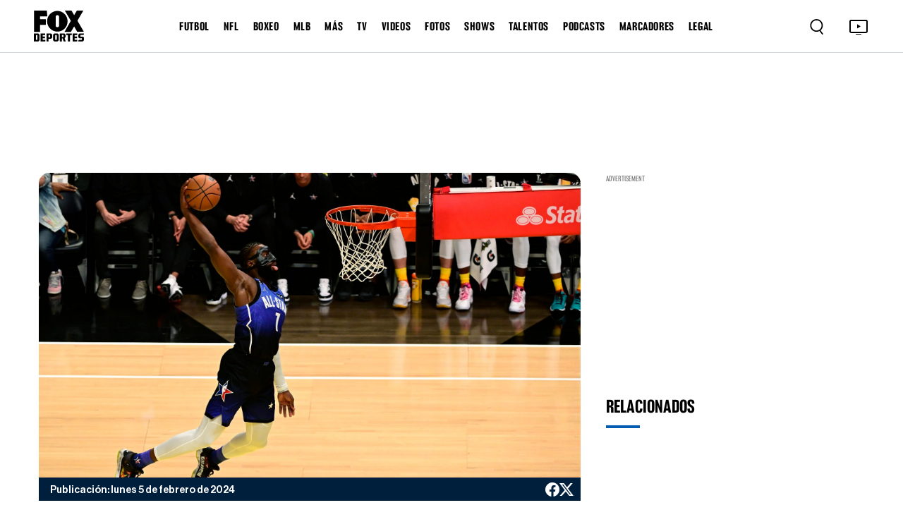

--- FILE ---
content_type: text/html
request_url: https://www.foxdeportes.com/nba/nota/los-eventos-del-juego-de-estrellas-de-la-nba-seran-en-cancha-de-cristal
body_size: 122144
content:
<!DOCTYPE html><html lang="en"> <head><meta charset="utf-8"><title>Los eventos del Juego de Estrellas de la NBA serán en &#39;cancha de cristal&#39;</title><meta name="title" content="Los eventos del Juego de Estrellas de la NBA serán en 'cancha de cristal'"><meta name="description" content="El clásico de media temporada se disputará en una gigantesca pantalla de LED"><meta name="keywords" content=""><meta name="author" content="FOX Deportes"><meta http-equiv="x-ua-compatible" content="ie=edge"><meta name="viewport" content="width=device-width, minimum-scale=1.0, maximum-scale=1.0, initial-scale=1"><meta http-equiv="x-ua-compatible" content="ie=edge"><!-- Open Graph / Facebook --><meta property="og:type" content="article"><meta property="og:url" content="https://www.foxdeportes.com/nba/nota/los-eventos-del-juego-de-estrellas-de-la-nba-seran-en-cancha-de-cristal"><meta property="og:title" content="Los eventos del Juego de Estrellas de la NBA serán en 'cancha de cristal'"><meta property="og:description" content="El clásico de media temporada se disputará en una gigantesca pantalla de LED"><meta property="og:image" content="https://static.foxdeportes.com/2024/02/05/USATSI_20040704_15_56_38_951.jpg"><!-- Twitter --><meta property="twitter:card" content="summary_large_image"><meta property="twitter:url" content="https://www.foxdeportes.com/nba/nota/los-eventos-del-juego-de-estrellas-de-la-nba-seran-en-cancha-de-cristal"><meta property="twitter:title" content="Los eventos del Juego de Estrellas de la NBA serán en 'cancha de cristal'"><meta property="twitter:description" content="El clásico de media temporada se disputará en una gigantesca pantalla de LED"><meta property="twitter:image" content="https://static.foxdeportes.com/2024/02/05/USATSI_20040704_15_56_38_951.jpg"><!-- Cache --><meta http-equiv="cache-control" content="no-cache, no-store, must-revalidate"><meta http-equiv="pragma" content="no-cache"><meta http-equiv="expires" content="0"><!-- Canonical URL --><link rel="canonical" href="https://www.foxdeportes.com/nba/nota/los-eventos-del-juego-de-estrellas-de-la-nba-seran-en-cancha-de-cristal"><!-- favicon --><link href="favicon.png?cache=1" type="image/png" rel="icon"><!-- Favicon sizes --><link rel="icon" type="image/png" sizes="16x16" href="/assets/icons/favicon-16x16.png"><link rel="icon" type="image/png" sizes="32x32" href="/assets/icons/favicon-32x32.png"><link rel="icon" type="image/png" sizes="96x96" href="/assets/icons/favicon-96x96.png"><link rel="icon" type="image/png" sizes="192x192" href="/assets/icons/favicon-192x192.png"><link rel="apple-touch-icon" sizes="57x57" href="/assets/icons/apple-icon-57x57.png"><link rel="apple-touch-icon" sizes="60x60" href="/assets/icons/apple-icon-60x60.png"><link rel="apple-touch-icon" sizes="72x72" href="/assets/icons/apple-icon-72x72.png"><link rel="apple-touch-icon" sizes="76x76" href="/assets/icons/apple-icon-76x76.png"><link rel="apple-touch-icon" sizes="114x114" href="/assets/icons/apple-icon-114x114.png"><link rel="apple-touch-icon" sizes="120x120" href="/assets/icons/apple-icon-120x120.png"><link rel="apple-touch-icon" sizes="144x144" href="/assets/icons/apple-icon-144x144.png"><link rel="apple-touch-icon" sizes="152x152" href="/assets/icons/apple-icon-152x152.png"><link rel="apple-touch-icon" sizes="180x180" href="/assets/icons/apple-icon-180x180.png"><link rel="manifest" href="manifest.json"><meta name="msapplication-TileColor" content="#ffffff"><meta name="msapplication-TileImage" content="/assets/icons/ms-icon-144x144.png"><meta name="theme-color" content="#ffffff"><base href="/"><!-- all css here --><link href="assets/css/bootstrap.min.css" rel="stylesheet" type="text/css"><link href="assets/css/owl.carousel.min.css" rel="stylesheet" type="text/css"><!-- INTEGRACIONES --><!-- GAM --><script type="text/javascript" src="//strike.fox.com/static/dep/display/loader.js"></script><script>
        window.foxstrike = window.foxstrike || {};
        window.foxstrike.cmd = window.foxstrike.cmd || [];
    </script><!-- OUTBRAIN Advertising--><script type="text/javascript" async="async" src="https://widgets.outbrain.com/outbrain.js"></script><!-- Analytics --><script type="text/javascript" src="/assets/js/fd-segmentlib.js"></script><script>
        !function(){var analytics=window.analytics=window.analytics||[];if(!analytics.initialize)if(analytics.invoked)window.console&&console.error&&console.error("Segment snippet included twice.");else{analytics.invoked=!0;analytics.methods=["trackSubmit","trackClick","trackLink","trackForm","pageview","identify","reset","group","track","ready","alias","debug","page","once","off","on","addSourceMiddleware","addIntegrationMiddleware","setAnonymousId","addDestinationMiddleware"];analytics.factory=function(e){return function(){var t=Array.prototype.slice.call(arguments);t.unshift(e);analytics.push(t);return analytics}};for(var e=0;e<analytics.methods.length;e++){var key=analytics.methods[e];analytics[key]=analytics.factory(key)}analytics.load=function(key,e){var t=document.createElement("script");t.type="text/javascript";t.async=!0;t.src="https://cdn.segment.com/analytics.js/v1/" + key + "/analytics.min.js";var n=document.getElementsByTagName("script")[0];n.parentNode.insertBefore(t,n);analytics._loadOptions=e};analytics._writeKey="nsCay3G9TvIBckc6zGpM74VyDI6fglh8";;analytics.SNIPPET_VERSION="4.15.3";
        analytics.load("nsCay3G9TvIBckc6zGpM74VyDI6fglh8");
        }}();
    trackSegmentPage();
    </script><!-- IFRAME RESIZER -- PLACE IN HEAD --><script type="text/javascript" src="https://foxchannels.channelfinder.net/foxdeportesia/js/iframeResizer.min.js"></script><!-- KETCH TAG --><script>!function(){window.semaphore=window.semaphore||[],window.ketch=function(){window.semaphore.push(arguments)};var e=document.createElement("script");e.type="text/javascript",e.src="https://global.ketchcdn.com/web/v3/config/foxdeportes/fox_deportes_web/boot.js",e.defer=e.async=!0,document.getElementsByTagName("head")[0].appendChild(e)}();</script><!-- ADOBE LAUNCH --><script src="https://assets.adobedtm.com/0f6bf904b609/f0936e6aacaa/launch-1e5a4a7aedf1.min.js" async></script><script>
        var adobeTracking = null;
    </script><link rel="stylesheet" href="/_astro/_s_.DoMNwTx1.css">
<link rel="stylesheet" href="/_astro/_s_.D6oQ7Eum.css">
<link rel="stylesheet" href="/_astro/index.B7pflDGr.css">
<style>#article_id_content[data-astro-cid-vzl7a4nq] .twitter-tweet[data-astro-cid-vzl7a4nq]{margin-left:auto!important;margin-right:auto!important;display:block!important}.tweet-wrapper[data-astro-cid-vzl7a4nq]{display:flex;justify-content:center;margin:20px 0}
</style><script type="module">window.OBR.extern.researchWidget();
</script></head><body id="body-content" class="stretched"> <script async="async">
      (function (a, b, c, d) {
        a = "//tags.tiqcdn.com/utag/foxcorp/deportescom-main/dev/utag.js";
        b = document;
        c = "script";
        d = b.createElement(c);
        d.src = a;
        d.type = "text/java" + c;
        d.async = true;
        a = b.getElementsByTagName(c)[0];
        a.parentNode.insertBefore(d, a);
      })();
    </script> <!--MX -->  <!-- header_area start --><header class="header_area"> <div class="container-fluid main_header"> <nav class="main_nav"> <div class="main_logo"> <a href="/"> <img src="assets/images/logo.svg" alt=""> </a> </div> <div class="d-none d-lg-block"> <ul class="header-links-ul-container"> <li class="header-menu-option"> <a href="/futbol">FUTBOL</a> <ul class="sub-menu-container sub-menu-container-scroll"> <li class="menu-item"> <a class="text-uppercase" href="/mundial">Mundial</a> </li><li class="menu-item"> <a class="text-uppercase" href="/liga-mx">Liga MX</a> </li><li class="menu-item"> <a class="text-uppercase" href="/champions-league">Champions League</a> </li><li class="menu-item"> <a class="text-uppercase" href="/la-liga">La Liga</a> </li><li class="menu-item"> <a class="text-uppercase" href="/serie-a">Serie A</a> </li><li class="menu-item"> <a class="text-uppercase" href="/premier-league">Premier League</a> </li><li class="menu-item"> <a class="text-uppercase" href="/saudi-pro-league">Saudi Pro League</a> </li><li class="menu-item"> <a class="text-uppercase" href="/mexicanos-en-europa">Mexicanos en Europa</a> </li><li class="menu-item"> <a class="text-uppercase" href="/seleccion-mexicana">Selección Mexicana</a> </li><li class="menu-item"> <a class="text-uppercase" href="/mls">MLS</a> </li><li class="menu-item"> <a class="text-uppercase" href="/leagues-cup">Leagues Cup</a> </li><li class="menu-item"> <a class="text-uppercase" href="/futbol-europeo">Futbol europeo</a> </li><li class="menu-item"> <a class="text-uppercase" href="/futbol-femenil">Futbol Femenil</a> </li><li class="menu-item"> <a class="text-uppercase" href="/liga-mx-femenil">Liga MX Femenil</a> </li><li class="menu-item"> <a class="text-uppercase" href="/uefa-nations-league">UEFA Nations League</a> </li><li class="menu-item"> <a class="text-uppercase" href="/europa-league">Europa League</a> </li><li class="menu-item"> <a class="text-uppercase" href="/bundesliga">Bundesliga</a> </li><li class="menu-item"> <a class="text-uppercase" href="/ligue1">Ligue 1</a> </li><li class="menu-item"> <a class="text-uppercase" href="/copa-de-campeones-concacaf">Copa de Campeones CONCACAF</a> </li><li class="menu-item"> <a class="text-uppercase" href="/concacaf-nations-league">CONCACAF Nations League</a> </li><li class="menu-item"> <a class="text-uppercase" href="/copa-de-francia">Copa de Francia</a> </li><li class="menu-item"> <a class="text-uppercase" href="/eurocopa">Eurocopa</a> </li><li class="menu-item"> <a class="text-uppercase" href="/copa-america">Copa América</a> </li> </ul> </li><li class="header-menu-option"> <a href="/nfl">NFL</a>  </li><li class="header-menu-option"> <a href="/boxeo">BOXEO</a>  </li><li class="header-menu-option"> <a href="/mlb">MLB</a>  </li><li class="header-menu-option"> <a href="/mas">MÁS</a> <ul class="sub-menu-container sub-menu-container-scroll"> <li class="menu-item"> <a class="text-uppercase" href="/indycar">IndyCar</a> </li><li class="menu-item"> <a class="text-uppercase" href="/motogp">MotoGP</a> </li><li class="menu-item"> <a class="text-uppercase" href="/nascar">Nascar</a> </li><li class="menu-item"> <a class="text-uppercase" href="/ufl">UFL</a> </li><li class="menu-item"> <a class="text-uppercase" href="/ncaa">NCAA</a> </li><li class="menu-item"> <a class="text-uppercase" href="/clasico-mundial-de-beisbol">Clásico Mundial de Béisbol</a> </li><li class="menu-item"> <a class="text-uppercase" href="/nba">NBA</a> </li><li class="menu-item"> <a class="text-uppercase" href="/f1">F1</a> </li><li class="menu-item"> <a class="text-uppercase" href="/tenis">Tenis</a> </li><li class="menu-item"> <a class="text-uppercase" href="/wwe">WWE</a> </li><li class="menu-item"> <a class="text-uppercase" href="/ufc">UFC</a> </li><li class="menu-item"> <a class="text-uppercase" href="/golf">Golf</a> </li><li class="menu-item"> <a class="text-uppercase" href="/olimpiadas">Olimpiadas</a> </li><li class="menu-item"> <a class="text-uppercase" href="/gaming">Gaming</a> </li><li class="menu-item"> <a class="text-uppercase" href="https://www.foxsports.com/">In English</a> </li> </ul> </li><li class="header-menu-option"> <a href="/programacion">TV</a> <ul class="sub-menu-container sub-menu-container-scroll"> <li class="menu-item"> <a class="text-uppercase" target="_blank" href="https://www.foxsports.com/live/foxdep">live tv</a> </li><li class="menu-item"> <a class="text-uppercase" href="/programacion">programación</a> </li><li class="menu-item"> <a class="text-uppercase" href="/mira-en-vivo">suscríbete</a> </li> </ul> </li><li class="header-menu-option"> <a href="/video">VIDEOS</a>  </li><li class="header-menu-option"> <a href="/galeria">FOTOS</a>  </li><li class="header-menu-option"> <a href="/shows">SHOWS</a> <ul class="sub-menu-container sub-menu-container-scroll">  </ul> </li><li class="header-menu-option"> <a href="/talentos">TALENTOS</a>  </li><li class="header-menu-option"> <a href="/podcasts">PODCASTS</a> <ul class="sub-menu-container sub-menu-container-scroll"> <li class="menu-item"> <a class="text-uppercase" href="/podcasts/el-chiringuito">El chiringuito</a> </li><li class="menu-item"> <a class="text-uppercase" href="/podcasts/el-entretiempo">El Entretiempo</a> </li><li class="menu-item"> <a class="text-uppercase" href="/podcasts/punto-final">Punto Final</a> </li><li class="menu-item"> <a class="text-uppercase" href="/podcasts/total-sports">Total Sports</a> </li><li class="menu-item"> <a class="text-uppercase" href="/podcasts/la-cascarita">LA CASCARITA</a> </li> </ul> </li><li class="header-menu-option"> <a href="/marcadores">MARCADORES</a>  </li><li class="header-menu-option"> <span>LEGAL</span> <ul class="sub-menu-container sub-menu-container-scroll"> <li class="menu-item"> <a class="text-uppercase" href="/politica-de-privacidad-de-fox-deportes">Nueva Política de Privacidad</a> </li><li class="menu-item"> <a class="text-uppercase" href="/acuerdo-de-terminos-de-uso-de-fox-deportes">Términos de uso</a> </li><li class="menu-item"> <a class="text-uppercase" target="_blank" href="https://privacy.foxdeportes.com/main/web/main?ketch_lang=es-419">Tus opciones de privacidad</a> </li> </ul> </li> </ul> </div> <div class="nav_right"> <style>astro-island,astro-slot,astro-static-slot{display:contents}</style><script>(()=>{var e=async t=>{await(await t())()};(self.Astro||(self.Astro={})).only=e;window.dispatchEvent(new Event("astro:only"));})();;(()=>{var A=Object.defineProperty;var g=(i,o,a)=>o in i?A(i,o,{enumerable:!0,configurable:!0,writable:!0,value:a}):i[o]=a;var d=(i,o,a)=>g(i,typeof o!="symbol"?o+"":o,a);{let i={0:t=>m(t),1:t=>a(t),2:t=>new RegExp(t),3:t=>new Date(t),4:t=>new Map(a(t)),5:t=>new Set(a(t)),6:t=>BigInt(t),7:t=>new URL(t),8:t=>new Uint8Array(t),9:t=>new Uint16Array(t),10:t=>new Uint32Array(t),11:t=>1/0*t},o=t=>{let[l,e]=t;return l in i?i[l](e):void 0},a=t=>t.map(o),m=t=>typeof t!="object"||t===null?t:Object.fromEntries(Object.entries(t).map(([l,e])=>[l,o(e)]));class y extends HTMLElement{constructor(){super(...arguments);d(this,"Component");d(this,"hydrator");d(this,"hydrate",async()=>{var b;if(!this.hydrator||!this.isConnected)return;let e=(b=this.parentElement)==null?void 0:b.closest("astro-island[ssr]");if(e){e.addEventListener("astro:hydrate",this.hydrate,{once:!0});return}let c=this.querySelectorAll("astro-slot"),n={},h=this.querySelectorAll("template[data-astro-template]");for(let r of h){let s=r.closest(this.tagName);s!=null&&s.isSameNode(this)&&(n[r.getAttribute("data-astro-template")||"default"]=r.innerHTML,r.remove())}for(let r of c){let s=r.closest(this.tagName);s!=null&&s.isSameNode(this)&&(n[r.getAttribute("name")||"default"]=r.innerHTML)}let p;try{p=this.hasAttribute("props")?m(JSON.parse(this.getAttribute("props"))):{}}catch(r){let s=this.getAttribute("component-url")||"<unknown>",v=this.getAttribute("component-export");throw v&&(s+=` (export ${v})`),console.error(`[hydrate] Error parsing props for component ${s}`,this.getAttribute("props"),r),r}let u;await this.hydrator(this)(this.Component,p,n,{client:this.getAttribute("client")}),this.removeAttribute("ssr"),this.dispatchEvent(new CustomEvent("astro:hydrate"))});d(this,"unmount",()=>{this.isConnected||this.dispatchEvent(new CustomEvent("astro:unmount"))})}disconnectedCallback(){document.removeEventListener("astro:after-swap",this.unmount),document.addEventListener("astro:after-swap",this.unmount,{once:!0})}connectedCallback(){if(!this.hasAttribute("await-children")||document.readyState==="interactive"||document.readyState==="complete")this.childrenConnectedCallback();else{let e=()=>{document.removeEventListener("DOMContentLoaded",e),c.disconnect(),this.childrenConnectedCallback()},c=new MutationObserver(()=>{var n;((n=this.lastChild)==null?void 0:n.nodeType)===Node.COMMENT_NODE&&this.lastChild.nodeValue==="astro:end"&&(this.lastChild.remove(),e())});c.observe(this,{childList:!0}),document.addEventListener("DOMContentLoaded",e)}}async childrenConnectedCallback(){let e=this.getAttribute("before-hydration-url");e&&await import(e),this.start()}async start(){let e=JSON.parse(this.getAttribute("opts")),c=this.getAttribute("client");if(Astro[c]===void 0){window.addEventListener(`astro:${c}`,()=>this.start(),{once:!0});return}try{await Astro[c](async()=>{let n=this.getAttribute("renderer-url"),[h,{default:p}]=await Promise.all([import(this.getAttribute("component-url")),n?import(n):()=>()=>{}]),u=this.getAttribute("component-export")||"default";if(!u.includes("."))this.Component=h[u];else{this.Component=h;for(let f of u.split("."))this.Component=this.Component[f]}return this.hydrator=p,this.hydrate},e,this)}catch(n){console.error(`[astro-island] Error hydrating ${this.getAttribute("component-url")}`,n)}}attributeChangedCallback(){this.hydrate()}}d(y,"observedAttributes",["props"]),customElements.get("astro-island")||customElements.define("astro-island",y)}})();</script><astro-island uid="2gHJCa" component-url="/_astro/Search.N0YypNtx.js" component-export="default" renderer-url="/_astro/client.Cy0He9LQ.js" props="{}" ssr="" client="only" opts="{&quot;name&quot;:&quot;Search&quot;,&quot;value&quot;:&quot;react&quot;}"></astro-island> <div class="tv_icon"> <a href="https://www.foxsports.com/live/foxdep?cmpid=org%3Dfoxsports%3A%3Aag%3D%3A%3Amc%3Dcross-app%3A%3Asrc%3Dcross-app%3A%3Afoxsports_deportes_to_fsapp%3A%3Aadd%3D20190520&is_retargeting=true&shortlink=5413a6b9&af_sub1=20190520&c=foxsports_deportes_to_fsapp&pid=cross-app&af_channel=cross-app&af_sub2=foxsports" target="_blank"> <button type="button"> <img src="assets/images/tv.svg" alt="TV Icon"> </button> </a> </div> <div class="hamburger-menu d-lg-none"> <button type="button"> <img class="dot_icon" src="assets/images/dot-icon.svg" alt=""> <img class="cross_icon" src="assets/images/cross-icon.svg" alt=""> </button> </div> </div> </nav> </div> <!-- Ofcanvas-menu --> <div class="ofcavas-menu"> <div class="container-fluid"> <div class="ofcanvas_menu"> <ul> <li><a href="/video">VIDEOS</a></li> <li><a href="/galeria">Fotos</a></li> <li><a href="/programacion">POR TV</a></li> </ul> </div> <div class="ofcanvas_links"> <ul> <li> <script>(()=>{var e=async t=>{await(await t())()};(self.Astro||(self.Astro={})).load=e;window.dispatchEvent(new Event("astro:load"));})();</script><astro-island uid="660sp" prefix="r19" component-url="/_astro/LinkToggle.m5cJUAqw.js" component-export="default" renderer-url="/_astro/client.Cy0He9LQ.js" props="{&quot;link&quot;:[0,{&quot;active&quot;:[0,true],&quot;name&quot;:[0,&quot;FUTBOL&quot;],&quot;blank&quot;:[0,false],&quot;uri&quot;:[0,&quot;futbol&quot;],&quot;external&quot;:[0,false],&quot;isHeaderLink&quot;:[0,true],&quot;sections&quot;:[0,{&quot;posts&quot;:[0,true],&quot;videos&quot;:[0,true],&quot;photos&quot;:[0,true]}],&quot;showInGalleries&quot;:[0,true],&quot;showInVideos&quot;:[0,true],&quot;categories&quot;:[1,[[0,{&quot;active&quot;:[0,true],&quot;blank&quot;:[0,false],&quot;categories&quot;:[1,[]],&quot;name&quot;:[0,&quot;Mundial&quot;],&quot;uri&quot;:[0,&quot;mundial&quot;],&quot;sections&quot;:[0,{&quot;posts&quot;:[0,true],&quot;videos&quot;:[0,true],&quot;photos&quot;:[0,true],&quot;standing&quot;:[0,false],&quot;calendar&quot;:[0,false],&quot;scoreboard&quot;:[0,false],&quot;stats&quot;:[0,false]}],&quot;external&quot;:[0,false],&quot;isHeaderLink&quot;:[0,true],&quot;showInGalleries&quot;:[0,true],&quot;showInVideos&quot;:[0,true]}],[0,{&quot;active&quot;:[0,false],&quot;blank&quot;:[0,false],&quot;categories&quot;:[1,[]],&quot;name&quot;:[0,&quot;Mundial de Clubes&quot;],&quot;uri&quot;:[0,&quot;mundial-de-clubes&quot;],&quot;sections&quot;:[0,{&quot;posts&quot;:[0,true],&quot;videos&quot;:[0,true],&quot;photos&quot;:[0,true],&quot;standing&quot;:[0,true],&quot;calendar&quot;:[0,true],&quot;scoreboard&quot;:[0,true],&quot;stats&quot;:[0,true]}],&quot;external&quot;:[0,false],&quot;isHeaderLink&quot;:[0,true],&quot;showInGalleries&quot;:[0,true],&quot;showInVideos&quot;:[0,true]}],[0,{&quot;active&quot;:[0,true],&quot;blank&quot;:[0,false],&quot;categories&quot;:[1,[]],&quot;name&quot;:[0,&quot;Liga MX&quot;],&quot;uri&quot;:[0,&quot;liga-mx&quot;],&quot;sections&quot;:[0,{&quot;posts&quot;:[0,true],&quot;videos&quot;:[0,true],&quot;photos&quot;:[0,true],&quot;standing&quot;:[0,true],&quot;calendar&quot;:[0,true],&quot;scoreboard&quot;:[0,true],&quot;stats&quot;:[0,true]}],&quot;external&quot;:[0,false],&quot;isHeaderLink&quot;:[0,true],&quot;showInGalleries&quot;:[0,true],&quot;showInVideos&quot;:[0,true],&quot;isLeagueNavLink&quot;:[0,true]}],[0,{&quot;active&quot;:[0,true],&quot;blank&quot;:[0,false],&quot;name&quot;:[0,&quot;Champions League&quot;],&quot;uri&quot;:[0,&quot;champions-league&quot;],&quot;sections&quot;:[0,{&quot;posts&quot;:[0,true],&quot;videos&quot;:[0,true],&quot;photos&quot;:[0,true],&quot;standing&quot;:[0,true],&quot;calendar&quot;:[0,false],&quot;scoreboard&quot;:[0,false],&quot;stats&quot;:[0,true]}],&quot;categories&quot;:[1,[]],&quot;external&quot;:[0,false],&quot;isHeaderLink&quot;:[0,true],&quot;showInGalleries&quot;:[0,true],&quot;showInVideos&quot;:[0,true],&quot;isLeagueNavLink&quot;:[0,true]}],[0,{&quot;active&quot;:[0,true],&quot;blank&quot;:[0,false],&quot;categories&quot;:[1,[]],&quot;name&quot;:[0,&quot;La Liga&quot;],&quot;uri&quot;:[0,&quot;la-liga&quot;],&quot;sections&quot;:[0,{&quot;posts&quot;:[0,true],&quot;videos&quot;:[0,true],&quot;photos&quot;:[0,true],&quot;standing&quot;:[0,true],&quot;calendar&quot;:[0,true],&quot;scoreboard&quot;:[0,true],&quot;stats&quot;:[0,true]}],&quot;external&quot;:[0,false],&quot;isHeaderLink&quot;:[0,true],&quot;showInGalleries&quot;:[0,true],&quot;showInVideos&quot;:[0,true],&quot;isLeagueNavLink&quot;:[0,true]}],[0,{&quot;active&quot;:[0,true],&quot;blank&quot;:[0,false],&quot;categories&quot;:[1,[]],&quot;name&quot;:[0,&quot;Serie A&quot;],&quot;uri&quot;:[0,&quot;serie-a&quot;],&quot;sections&quot;:[0,{&quot;posts&quot;:[0,true],&quot;videos&quot;:[0,true],&quot;photos&quot;:[0,true],&quot;standing&quot;:[0,true],&quot;calendar&quot;:[0,true],&quot;scoreboard&quot;:[0,true],&quot;stats&quot;:[0,true]}],&quot;external&quot;:[0,false],&quot;isHeaderLink&quot;:[0,true],&quot;showInGalleries&quot;:[0,true],&quot;showInVideos&quot;:[0,true]}],[0,{&quot;active&quot;:[0,true],&quot;blank&quot;:[0,false],&quot;categories&quot;:[1,[]],&quot;name&quot;:[0,&quot;Premier League&quot;],&quot;uri&quot;:[0,&quot;premier-league&quot;],&quot;sections&quot;:[0,{&quot;posts&quot;:[0,true],&quot;videos&quot;:[0,true],&quot;photos&quot;:[0,true],&quot;standing&quot;:[0,true],&quot;calendar&quot;:[0,true],&quot;scoreboard&quot;:[0,true],&quot;stats&quot;:[0,true]}],&quot;external&quot;:[0,false],&quot;isHeaderLink&quot;:[0,true],&quot;showInGalleries&quot;:[0,true],&quot;showInVideos&quot;:[0,true],&quot;isLeagueNavLink&quot;:[0,true]}],[0,{&quot;active&quot;:[0,true],&quot;blank&quot;:[0,false],&quot;name&quot;:[0,&quot;Saudi Pro League&quot;],&quot;uri&quot;:[0,&quot;saudi-pro-league&quot;],&quot;sections&quot;:[0,{&quot;posts&quot;:[0,true],&quot;videos&quot;:[0,true],&quot;photos&quot;:[0,true],&quot;standing&quot;:[0,true],&quot;calendar&quot;:[0,true],&quot;scoreboard&quot;:[0,true],&quot;stats&quot;:[0,true]}],&quot;categories&quot;:[1,[]],&quot;external&quot;:[0,false],&quot;isHeaderLink&quot;:[0,true],&quot;showInGalleries&quot;:[0,true],&quot;showInVideos&quot;:[0,true]}],[0,{&quot;active&quot;:[0,true],&quot;blank&quot;:[0,false],&quot;categories&quot;:[1,[]],&quot;name&quot;:[0,&quot;Mexicanos en Europa&quot;],&quot;uri&quot;:[0,&quot;mexicanos-en-europa&quot;],&quot;sections&quot;:[0,{&quot;posts&quot;:[0,true],&quot;videos&quot;:[0,false],&quot;photos&quot;:[0,true],&quot;standing&quot;:[0,true],&quot;calendar&quot;:[0,true],&quot;scoreboard&quot;:[0,true],&quot;stats&quot;:[0,true]}],&quot;external&quot;:[0,false],&quot;isHeaderLink&quot;:[0,true],&quot;showInGalleries&quot;:[0,true],&quot;showInVideos&quot;:[0,false]}],[0,{&quot;active&quot;:[0,true],&quot;blank&quot;:[0,false],&quot;categories&quot;:[1,[]],&quot;name&quot;:[0,&quot;Selección Mexicana&quot;],&quot;uri&quot;:[0,&quot;seleccion-mexicana&quot;],&quot;sections&quot;:[0,{&quot;posts&quot;:[0,true],&quot;videos&quot;:[0,true],&quot;photos&quot;:[0,true],&quot;standing&quot;:[0,false],&quot;calendar&quot;:[0,true],&quot;scoreboard&quot;:[0,false],&quot;stats&quot;:[0,false]}],&quot;external&quot;:[0,false],&quot;isHeaderLink&quot;:[0,true],&quot;showInGalleries&quot;:[0,true],&quot;showInVideos&quot;:[0,false],&quot;isLeagueNavLink&quot;:[0,true]}],[0,{&quot;active&quot;:[0,true],&quot;blank&quot;:[0,false],&quot;categories&quot;:[1,[]],&quot;name&quot;:[0,&quot;MLS&quot;],&quot;uri&quot;:[0,&quot;mls&quot;],&quot;sections&quot;:[0,{&quot;posts&quot;:[0,true],&quot;videos&quot;:[0,true],&quot;photos&quot;:[0,true],&quot;standing&quot;:[0,true],&quot;calendar&quot;:[0,true],&quot;scoreboard&quot;:[0,true],&quot;stats&quot;:[0,false],&quot;teams&quot;:[0,true]}],&quot;external&quot;:[0,false],&quot;isHeaderLink&quot;:[0,true],&quot;showInGalleries&quot;:[0,true],&quot;showInVideos&quot;:[0,true],&quot;isLeagueNavLink&quot;:[0,true]}],[0,{&quot;active&quot;:[0,true],&quot;blank&quot;:[0,false],&quot;categories&quot;:[1,[]],&quot;name&quot;:[0,&quot;Leagues Cup&quot;],&quot;uri&quot;:[0,&quot;leagues-cup&quot;],&quot;sections&quot;:[0,{&quot;posts&quot;:[0,true],&quot;videos&quot;:[0,false],&quot;photos&quot;:[0,true],&quot;standing&quot;:[0,true],&quot;calendar&quot;:[0,true],&quot;scoreboard&quot;:[0,true],&quot;stats&quot;:[0,true]}],&quot;external&quot;:[0,false],&quot;isHeaderLink&quot;:[0,true],&quot;showInGalleries&quot;:[0,true],&quot;showInVideos&quot;:[0,false]}],[0,{&quot;active&quot;:[0,true],&quot;blank&quot;:[0,false],&quot;categories&quot;:[1,[]],&quot;name&quot;:[0,&quot;Futbol europeo&quot;],&quot;uri&quot;:[0,&quot;futbol-europeo&quot;],&quot;sections&quot;:[0,{&quot;posts&quot;:[0,true],&quot;videos&quot;:[0,true],&quot;photos&quot;:[0,true],&quot;standing&quot;:[0,true],&quot;calendar&quot;:[0,true],&quot;scoreboard&quot;:[0,true],&quot;stats&quot;:[0,true]}],&quot;external&quot;:[0,false],&quot;isHeaderLink&quot;:[0,true],&quot;showInGalleries&quot;:[0,true],&quot;showInVideos&quot;:[0,true]}],[0,{&quot;active&quot;:[0,true],&quot;blank&quot;:[0,false],&quot;categories&quot;:[1,[]],&quot;name&quot;:[0,&quot;Futbol Femenil&quot;],&quot;uri&quot;:[0,&quot;futbol-femenil&quot;],&quot;sections&quot;:[0,{&quot;posts&quot;:[0,true],&quot;videos&quot;:[0,true],&quot;photos&quot;:[0,true],&quot;standing&quot;:[0,false],&quot;calendar&quot;:[0,false],&quot;scoreboard&quot;:[0,false],&quot;stats&quot;:[0,false]}],&quot;external&quot;:[0,false],&quot;isHeaderLink&quot;:[0,true],&quot;showInGalleries&quot;:[0,true],&quot;showInVideos&quot;:[0,true]}],[0,{&quot;active&quot;:[0,true],&quot;blank&quot;:[0,false],&quot;categories&quot;:[1,[]],&quot;name&quot;:[0,&quot;Liga MX Femenil&quot;],&quot;uri&quot;:[0,&quot;liga-mx-femenil&quot;],&quot;sections&quot;:[0,{&quot;posts&quot;:[0,true],&quot;videos&quot;:[0,false],&quot;photos&quot;:[0,true],&quot;standing&quot;:[0,false],&quot;calendar&quot;:[0,false],&quot;scoreboard&quot;:[0,false],&quot;stats&quot;:[0,false]}],&quot;external&quot;:[0,false],&quot;isHeaderLink&quot;:[0,true],&quot;showInGalleries&quot;:[0,true],&quot;showInVideos&quot;:[0,false]}],[0,{&quot;active&quot;:[0,false],&quot;blank&quot;:[0,false],&quot;categories&quot;:[1,[]],&quot;name&quot;:[0,&quot;Copa Oro&quot;],&quot;uri&quot;:[0,&quot;copa-oro&quot;],&quot;sections&quot;:[0,{&quot;posts&quot;:[0,true],&quot;videos&quot;:[0,false],&quot;photos&quot;:[0,true],&quot;standing&quot;:[0,true],&quot;calendar&quot;:[0,true],&quot;scoreboard&quot;:[0,true],&quot;stats&quot;:[0,true]}],&quot;external&quot;:[0,false],&quot;isHeaderLink&quot;:[0,true],&quot;showInGalleries&quot;:[0,true],&quot;showInVideos&quot;:[0,false]}],[0,{&quot;active&quot;:[0,true],&quot;blank&quot;:[0,false],&quot;categories&quot;:[1,[]],&quot;name&quot;:[0,&quot;UEFA Nations League&quot;],&quot;uri&quot;:[0,&quot;uefa-nations-league&quot;],&quot;sections&quot;:[0,{&quot;posts&quot;:[0,true],&quot;videos&quot;:[0,false],&quot;photos&quot;:[0,true],&quot;standing&quot;:[0,true],&quot;calendar&quot;:[0,true],&quot;scoreboard&quot;:[0,true],&quot;stats&quot;:[0,true]}],&quot;external&quot;:[0,false],&quot;isHeaderLink&quot;:[0,true],&quot;showInGalleries&quot;:[0,true],&quot;showInVideos&quot;:[0,false]}],[0,{&quot;active&quot;:[0,true],&quot;blank&quot;:[0,false],&quot;name&quot;:[0,&quot;Europa League&quot;],&quot;uri&quot;:[0,&quot;europa-league&quot;],&quot;sections&quot;:[0,{&quot;posts&quot;:[0,true],&quot;videos&quot;:[0,false],&quot;photos&quot;:[0,true],&quot;standing&quot;:[0,true],&quot;calendar&quot;:[0,true],&quot;scoreboard&quot;:[0,true],&quot;stats&quot;:[0,true]}],&quot;categories&quot;:[1,[]],&quot;external&quot;:[0,false],&quot;isHeaderLink&quot;:[0,true],&quot;showInGalleries&quot;:[0,true],&quot;showInVideos&quot;:[0,false],&quot;isLeagueNavLink&quot;:[0,true]}],[0,{&quot;active&quot;:[0,true],&quot;blank&quot;:[0,false],&quot;categories&quot;:[1,[]],&quot;name&quot;:[0,&quot;Bundesliga&quot;],&quot;uri&quot;:[0,&quot;bundesliga&quot;],&quot;sections&quot;:[0,{&quot;posts&quot;:[0,true],&quot;videos&quot;:[0,true],&quot;photos&quot;:[0,true],&quot;standing&quot;:[0,true],&quot;calendar&quot;:[0,true],&quot;scoreboard&quot;:[0,true],&quot;stats&quot;:[0,true]}],&quot;external&quot;:[0,false],&quot;isHeaderLink&quot;:[0,true],&quot;showInGalleries&quot;:[0,true],&quot;showInVideos&quot;:[0,true],&quot;isLeagueNavLink&quot;:[0,true]}],[0,{&quot;active&quot;:[0,true],&quot;blank&quot;:[0,false],&quot;categories&quot;:[1,[]],&quot;name&quot;:[0,&quot;Ligue 1&quot;],&quot;uri&quot;:[0,&quot;ligue1&quot;],&quot;sections&quot;:[0,{&quot;posts&quot;:[0,true],&quot;videos&quot;:[0,false],&quot;photos&quot;:[0,true],&quot;standing&quot;:[0,true],&quot;calendar&quot;:[0,true],&quot;scoreboard&quot;:[0,true],&quot;stats&quot;:[0,true]}],&quot;external&quot;:[0,false],&quot;isHeaderLink&quot;:[0,true],&quot;showInGalleries&quot;:[0,true],&quot;showInVideos&quot;:[0,false]}],[0,{&quot;active&quot;:[0,true],&quot;blank&quot;:[0,false],&quot;categories&quot;:[1,[]],&quot;name&quot;:[0,&quot;Copa de Campeones CONCACAF&quot;],&quot;uri&quot;:[0,&quot;copa-de-campeones-concacaf&quot;],&quot;sections&quot;:[0,{&quot;posts&quot;:[0,true],&quot;videos&quot;:[0,false],&quot;photos&quot;:[0,true],&quot;standing&quot;:[0,true],&quot;calendar&quot;:[0,true],&quot;scoreboard&quot;:[0,true],&quot;stats&quot;:[0,true]}],&quot;external&quot;:[0,false],&quot;isHeaderLink&quot;:[0,true],&quot;showInGalleries&quot;:[0,true],&quot;showInVideos&quot;:[0,false]}],[0,{&quot;active&quot;:[0,true],&quot;blank&quot;:[0,false],&quot;categories&quot;:[1,[]],&quot;name&quot;:[0,&quot;CONCACAF Nations League&quot;],&quot;uri&quot;:[0,&quot;concacaf-nations-league&quot;],&quot;sections&quot;:[0,{&quot;posts&quot;:[0,true],&quot;videos&quot;:[0,false],&quot;photos&quot;:[0,true],&quot;standing&quot;:[0,true],&quot;calendar&quot;:[0,true],&quot;scoreboard&quot;:[0,true],&quot;stats&quot;:[0,true]}],&quot;external&quot;:[0,false],&quot;isHeaderLink&quot;:[0,true],&quot;showInGalleries&quot;:[0,true],&quot;showInVideos&quot;:[0,false]}],[0,{&quot;active&quot;:[0,true],&quot;blank&quot;:[0,false],&quot;categories&quot;:[1,[]],&quot;name&quot;:[0,&quot;Copa de Francia&quot;],&quot;uri&quot;:[0,&quot;copa-de-francia&quot;],&quot;sections&quot;:[0,{&quot;posts&quot;:[0,true],&quot;videos&quot;:[0,false],&quot;photos&quot;:[0,true],&quot;standing&quot;:[0,true],&quot;calendar&quot;:[0,true],&quot;scoreboard&quot;:[0,true],&quot;stats&quot;:[0,true]}],&quot;external&quot;:[0,false],&quot;isHeaderLink&quot;:[0,true],&quot;showInGalleries&quot;:[0,true],&quot;showInVideos&quot;:[0,false]}],[0,{&quot;active&quot;:[0,true],&quot;name&quot;:[0,&quot;Eurocopa&quot;],&quot;blank&quot;:[0,false],&quot;uri&quot;:[0,&quot;eurocopa&quot;],&quot;sections&quot;:[0,{&quot;posts&quot;:[0,true],&quot;videos&quot;:[0,false],&quot;photos&quot;:[0,true],&quot;standing&quot;:[0,false],&quot;calendar&quot;:[0,false],&quot;scoreboard&quot;:[0,false],&quot;stats&quot;:[0,false]}],&quot;categories&quot;:[1,[]],&quot;external&quot;:[0,false],&quot;isHeaderLink&quot;:[0,true],&quot;showInGalleries&quot;:[0,true],&quot;showInVideos&quot;:[0,false]}],[0,{&quot;active&quot;:[0,true],&quot;blank&quot;:[0,false],&quot;categories&quot;:[1,[]],&quot;external&quot;:[0,false],&quot;name&quot;:[0,&quot;Copa América&quot;],&quot;uri&quot;:[0,&quot;copa-america&quot;],&quot;sections&quot;:[0,{&quot;posts&quot;:[0,true],&quot;videos&quot;:[0,false],&quot;photos&quot;:[0,true],&quot;standing&quot;:[0,false],&quot;calendar&quot;:[0,false],&quot;scoreboard&quot;:[0,false],&quot;stats&quot;:[0,false]}],&quot;isHeaderLink&quot;:[0,true],&quot;showInGalleries&quot;:[0,true],&quot;showInVideos&quot;:[0,false]}],[0,{&quot;active&quot;:[0,false],&quot;blank&quot;:[0,false],&quot;categories&quot;:[1,[]],&quot;external&quot;:[0,false],&quot;name&quot;:[0,&quot;Copa Libertadores&quot;],&quot;uri&quot;:[0,&quot;copa-libertadores&quot;],&quot;sections&quot;:[0,{&quot;posts&quot;:[0,true],&quot;videos&quot;:[0,true],&quot;photos&quot;:[0,true],&quot;standing&quot;:[0,false],&quot;calendar&quot;:[0,false],&quot;scoreboard&quot;:[0,false],&quot;stats&quot;:[0,false]}],&quot;isHeaderLink&quot;:[0,false],&quot;showInGalleries&quot;:[0,false],&quot;showInVideos&quot;:[0,false]}],[0,{&quot;active&quot;:[0,true],&quot;blank&quot;:[0,false],&quot;categories&quot;:[1,[]],&quot;name&quot;:[0,&quot;Copa Intercontinental&quot;],&quot;uri&quot;:[0,&quot;copa-intercontinental&quot;],&quot;sections&quot;:[0,{&quot;posts&quot;:[0,true],&quot;videos&quot;:[0,true],&quot;photos&quot;:[0,true],&quot;standing&quot;:[0,false],&quot;calendar&quot;:[0,false],&quot;scoreboard&quot;:[0,false],&quot;stats&quot;:[0,false]}],&quot;external&quot;:[0,false],&quot;isHeaderLink&quot;:[0,false],&quot;showInGalleries&quot;:[0,false],&quot;showInVideos&quot;:[0,false]}],[0,{&quot;active&quot;:[0,true],&quot;blank&quot;:[0,false],&quot;categories&quot;:[1,[]],&quot;name&quot;:[0,&quot;Copa Del Rey&quot;],&quot;uri&quot;:[0,&quot;copa-del-rey-2&quot;],&quot;sections&quot;:[0,{&quot;posts&quot;:[0,true],&quot;videos&quot;:[0,true],&quot;photos&quot;:[0,true],&quot;standing&quot;:[0,false],&quot;calendar&quot;:[0,false],&quot;scoreboard&quot;:[0,false],&quot;stats&quot;:[0,false]}],&quot;external&quot;:[0,false],&quot;isHeaderLink&quot;:[0,false],&quot;showInGalleries&quot;:[0,false],&quot;showInVideos&quot;:[0,false]}],[0,{&quot;active&quot;:[0,true],&quot;blank&quot;:[0,false],&quot;categories&quot;:[1,[]],&quot;name&quot;:[0,&quot;Mundial Femenino&quot;],&quot;uri&quot;:[0,&quot;mundial-femenino&quot;],&quot;sections&quot;:[0,{&quot;posts&quot;:[0,true],&quot;videos&quot;:[0,true],&quot;photos&quot;:[0,true],&quot;standing&quot;:[0,false],&quot;calendar&quot;:[0,false],&quot;scoreboard&quot;:[0,false],&quot;stats&quot;:[0,false]}],&quot;external&quot;:[0,false],&quot;isHeaderLink&quot;:[0,false],&quot;showInGalleries&quot;:[0,false],&quot;showInVideos&quot;:[0,false]}],[0,{&quot;active&quot;:[0,true],&quot;blank&quot;:[0,false],&quot;categories&quot;:[1,[]],&quot;name&quot;:[0,&quot;Torneo Maurice Revello&quot;],&quot;uri&quot;:[0,&quot;torneo-maurice-revello&quot;],&quot;sections&quot;:[0,{&quot;posts&quot;:[0,true],&quot;videos&quot;:[0,true],&quot;photos&quot;:[0,true],&quot;standing&quot;:[0,false],&quot;calendar&quot;:[0,false],&quot;scoreboard&quot;:[0,false],&quot;stats&quot;:[0,false]}],&quot;external&quot;:[0,false],&quot;isHeaderLink&quot;:[0,false],&quot;showInGalleries&quot;:[0,false],&quot;showInVideos&quot;:[0,false]}]]]}],&quot;category&quot;:[0,&quot;nba&quot;],&quot;linkHasActiveSubs&quot;:[0,true]}" ssr="" client="load" opts="{&quot;name&quot;:&quot;LinkToggle&quot;,&quot;value&quot;:true}" await-children=""><div class="text-right submenu-div-container"><a href="/futbol">FUTBOL</a><div data-bs-toggle="collapse" data-bs-target="#FUTBOL" class="nav-link toggle-submenu menu-circle-arrow"><img src="/assets/images/blue_arrow.png"/></div></div><!--astro:end--></astro-island> <div class="collapse" id="FUTBOL"> <astro-island uid="1es8UY" prefix="r4" component-url="/_astro/_astro-entry_simplebar-react.B3MlPG_-.js" component-export="default" renderer-url="/_astro/client.Cy0He9LQ.js" props="{&quot;style&quot;:[0,{&quot;height&quot;:[0,&quot;200px&quot;],&quot;maxHeight&quot;:[0,&quot;200px&quot;]}],&quot;forceVisible&quot;:[0,&quot;y&quot;],&quot;autoHide&quot;:[0,false],&quot;clickOnTrack&quot;:[0,false]}" ssr="" client="load" opts="{&quot;name&quot;:&quot;SimpleBar&quot;,&quot;value&quot;:true}" await-children=""><div data-simplebar="init" style="height:200px;max-height:200px"><div class="simplebar-wrapper"><div class="simplebar-height-auto-observer-wrapper"><div class="simplebar-height-auto-observer"></div></div><div class="simplebar-mask"><div class="simplebar-offset"><div class="simplebar-content-wrapper" tabindex="0" role="region" aria-label="scrollable content"><div class="simplebar-content"><astro-slot> <ul class="ofcanvas_subcategory mobile-menu-scroll"> <li class="ofcanvas_subcategory_item"> <a href="/mundial">Mundial</a> </li><li class="ofcanvas_subcategory_item"> <a href="/liga-mx">Liga MX</a> </li><li class="ofcanvas_subcategory_item"> <a href="/champions-league">Champions League</a> </li><li class="ofcanvas_subcategory_item"> <a href="/la-liga">La Liga</a> </li><li class="ofcanvas_subcategory_item"> <a href="/serie-a">Serie A</a> </li><li class="ofcanvas_subcategory_item"> <a href="/premier-league">Premier League</a> </li><li class="ofcanvas_subcategory_item"> <a href="/saudi-pro-league">Saudi Pro League</a> </li><li class="ofcanvas_subcategory_item"> <a href="/mexicanos-en-europa">Mexicanos en Europa</a> </li><li class="ofcanvas_subcategory_item"> <a href="/seleccion-mexicana">Selección Mexicana</a> </li><li class="ofcanvas_subcategory_item"> <a href="/mls">MLS</a> </li><li class="ofcanvas_subcategory_item"> <a href="/leagues-cup">Leagues Cup</a> </li><li class="ofcanvas_subcategory_item"> <a href="/futbol-europeo">Futbol europeo</a> </li><li class="ofcanvas_subcategory_item"> <a href="/futbol-femenil">Futbol Femenil</a> </li><li class="ofcanvas_subcategory_item"> <a href="/liga-mx-femenil">Liga MX Femenil</a> </li><li class="ofcanvas_subcategory_item"> <a href="/uefa-nations-league">UEFA Nations League</a> </li><li class="ofcanvas_subcategory_item"> <a href="/europa-league">Europa League</a> </li><li class="ofcanvas_subcategory_item"> <a href="/bundesliga">Bundesliga</a> </li><li class="ofcanvas_subcategory_item"> <a href="/ligue1">Ligue 1</a> </li><li class="ofcanvas_subcategory_item"> <a href="/copa-de-campeones-concacaf">Copa de Campeones CONCACAF</a> </li><li class="ofcanvas_subcategory_item"> <a href="/concacaf-nations-league">CONCACAF Nations League</a> </li><li class="ofcanvas_subcategory_item"> <a href="/copa-de-francia">Copa de Francia</a> </li><li class="ofcanvas_subcategory_item"> <a href="/eurocopa">Eurocopa</a> </li><li class="ofcanvas_subcategory_item"> <a href="/copa-america">Copa América</a> </li> </ul> </astro-slot></div></div></div></div><div class="simplebar-placeholder"></div></div><div class="simplebar-track simplebar-horizontal"><div class="simplebar-scrollbar"></div></div><div class="simplebar-track simplebar-vertical"><div class="simplebar-scrollbar"></div></div></div><!--astro:end--></astro-island> </div> </li><li> <a href="/nfl">NFL </a>  </li><li> <a href="/boxeo">BOXEO </a>  </li><li> <a href="/mlb">MLB </a>  </li><li> <astro-island uid="Z99Kiu" prefix="r20" component-url="/_astro/LinkToggle.m5cJUAqw.js" component-export="default" renderer-url="/_astro/client.Cy0He9LQ.js" props="{&quot;link&quot;:[0,{&quot;active&quot;:[0,true],&quot;blank&quot;:[0,false],&quot;name&quot;:[0,&quot;MÁS&quot;],&quot;uri&quot;:[0,&quot;mas&quot;],&quot;external&quot;:[0,false],&quot;sections&quot;:[0,{&quot;posts&quot;:[0,true],&quot;videos&quot;:[0,true],&quot;photos&quot;:[0,true]}],&quot;isHeaderLink&quot;:[0,true],&quot;showInGalleries&quot;:[0,true],&quot;showInVideos&quot;:[0,false],&quot;categories&quot;:[1,[[0,{&quot;name&quot;:[0,&quot;IndyCar&quot;],&quot;uri&quot;:[0,&quot;indycar&quot;],&quot;active&quot;:[0,true],&quot;blank&quot;:[0,false],&quot;hasPreviousCategory&quot;:[0,false],&quot;external&quot;:[0,false],&quot;categories&quot;:[1,[]],&quot;sections&quot;:[0,{&quot;posts&quot;:[0,true],&quot;videos&quot;:[0,true],&quot;photos&quot;:[0,true]}],&quot;isHeaderLink&quot;:[0,true],&quot;showInGalleries&quot;:[0,true],&quot;showInVideos&quot;:[0,false]}],[0,{&quot;name&quot;:[0,&quot;MotoGP&quot;],&quot;uri&quot;:[0,&quot;motogp&quot;],&quot;active&quot;:[0,true],&quot;blank&quot;:[0,false],&quot;hasPreviousCategory&quot;:[0,false],&quot;external&quot;:[0,false],&quot;categories&quot;:[1,[]],&quot;sections&quot;:[0,{&quot;posts&quot;:[0,true],&quot;videos&quot;:[0,true],&quot;photos&quot;:[0,true]}],&quot;isHeaderLink&quot;:[0,true],&quot;showInGalleries&quot;:[0,true],&quot;showInVideos&quot;:[0,false]}],[0,{&quot;name&quot;:[0,&quot;Nascar&quot;],&quot;uri&quot;:[0,&quot;nascar&quot;],&quot;active&quot;:[0,true],&quot;blank&quot;:[0,false],&quot;hasPreviousCategory&quot;:[0,false],&quot;external&quot;:[0,false],&quot;categories&quot;:[1,[]],&quot;sections&quot;:[0,{&quot;posts&quot;:[0,true],&quot;videos&quot;:[0,true],&quot;photos&quot;:[0,true]}],&quot;isHeaderLink&quot;:[0,true],&quot;showInGalleries&quot;:[0,true],&quot;showInVideos&quot;:[0,false]}],[0,{&quot;name&quot;:[0,&quot;UFL&quot;],&quot;uri&quot;:[0,&quot;ufl&quot;],&quot;active&quot;:[0,true],&quot;blank&quot;:[0,false],&quot;hasPreviousCategory&quot;:[0,false],&quot;external&quot;:[0,false],&quot;categories&quot;:[1,[]],&quot;sections&quot;:[0,{&quot;posts&quot;:[0,true],&quot;videos&quot;:[0,true],&quot;photos&quot;:[0,true]}],&quot;isHeaderLink&quot;:[0,true],&quot;showInGalleries&quot;:[0,true],&quot;showInVideos&quot;:[0,false]}],[0,{&quot;name&quot;:[0,&quot;NCAA&quot;],&quot;uri&quot;:[0,&quot;ncaa&quot;],&quot;active&quot;:[0,true],&quot;blank&quot;:[0,false],&quot;hasPreviousCategory&quot;:[0,false],&quot;external&quot;:[0,false],&quot;categories&quot;:[1,[]],&quot;sections&quot;:[0,{&quot;posts&quot;:[0,true],&quot;videos&quot;:[0,true],&quot;photos&quot;:[0,true]}],&quot;isHeaderLink&quot;:[0,true],&quot;showInGalleries&quot;:[0,true],&quot;showInVideos&quot;:[0,false]}],[0,{&quot;name&quot;:[0,&quot;Clásico Mundial de Béisbol&quot;],&quot;uri&quot;:[0,&quot;clasico-mundial-de-beisbol&quot;],&quot;active&quot;:[0,true],&quot;external&quot;:[0,false],&quot;hasPreviousCategory&quot;:[0,false],&quot;blank&quot;:[0,false],&quot;categories&quot;:[1,[]],&quot;sections&quot;:[0,{&quot;posts&quot;:[0,true],&quot;videos&quot;:[0,true],&quot;photos&quot;:[0,true]}],&quot;isHeaderLink&quot;:[0,true],&quot;showInGalleries&quot;:[0,true],&quot;showInVideos&quot;:[0,false]}],[0,{&quot;name&quot;:[0,&quot;NBA&quot;],&quot;uri&quot;:[0,&quot;nba&quot;],&quot;active&quot;:[0,true],&quot;blank&quot;:[0,false],&quot;hasPreviousCategory&quot;:[0,false],&quot;external&quot;:[0,false],&quot;categories&quot;:[1,[]],&quot;sections&quot;:[0,{&quot;posts&quot;:[0,true],&quot;videos&quot;:[0,true],&quot;photos&quot;:[0,true]}],&quot;isHeaderLink&quot;:[0,true],&quot;showInGalleries&quot;:[0,true],&quot;showInVideos&quot;:[0,false]}],[0,{&quot;name&quot;:[0,&quot;F1&quot;],&quot;uri&quot;:[0,&quot;f1&quot;],&quot;active&quot;:[0,true],&quot;blank&quot;:[0,false],&quot;external&quot;:[0,false],&quot;hasPreviousCategory&quot;:[0,false],&quot;categories&quot;:[1,[]],&quot;sections&quot;:[0,{&quot;posts&quot;:[0,true],&quot;videos&quot;:[0,true],&quot;photos&quot;:[0,true]}],&quot;isHeaderLink&quot;:[0,true],&quot;showInGalleries&quot;:[0,true],&quot;showInVideos&quot;:[0,false]}],[0,{&quot;active&quot;:[0,true],&quot;blank&quot;:[0,false],&quot;name&quot;:[0,&quot;Tenis&quot;],&quot;uri&quot;:[0,&quot;tenis&quot;],&quot;categories&quot;:[1,[]],&quot;external&quot;:[0,false],&quot;isHeaderLink&quot;:[0,true],&quot;sections&quot;:[0,{&quot;posts&quot;:[0,true],&quot;videos&quot;:[0,true],&quot;photos&quot;:[0,true]}],&quot;showInGalleries&quot;:[0,false],&quot;showInVideos&quot;:[0,false]}],[0,{&quot;active&quot;:[0,true],&quot;blank&quot;:[0,false],&quot;name&quot;:[0,&quot;WWE&quot;],&quot;uri&quot;:[0,&quot;wwe&quot;],&quot;external&quot;:[0,false],&quot;categories&quot;:[1,[]],&quot;sections&quot;:[0,{&quot;posts&quot;:[0,true],&quot;videos&quot;:[0,false],&quot;photos&quot;:[0,true]}],&quot;isHeaderLink&quot;:[0,true],&quot;showInGalleries&quot;:[0,true],&quot;showInVideos&quot;:[0,false]}],[0,{&quot;name&quot;:[0,&quot;UFC&quot;],&quot;uri&quot;:[0,&quot;ufc&quot;],&quot;active&quot;:[0,true],&quot;blank&quot;:[0,false],&quot;hasPreviousCategory&quot;:[0,false],&quot;external&quot;:[0,false],&quot;categories&quot;:[1,[]],&quot;sections&quot;:[0,{&quot;posts&quot;:[0,true],&quot;videos&quot;:[0,true],&quot;photos&quot;:[0,true]}],&quot;isHeaderLink&quot;:[0,true],&quot;showInGalleries&quot;:[0,true],&quot;showInVideos&quot;:[0,false]}],[0,{&quot;name&quot;:[0,&quot;Golf&quot;],&quot;uri&quot;:[0,&quot;golf&quot;],&quot;active&quot;:[0,true],&quot;blank&quot;:[0,false],&quot;hasPreviousCategory&quot;:[0,false],&quot;external&quot;:[0,false],&quot;categories&quot;:[1,[]],&quot;sections&quot;:[0,{&quot;posts&quot;:[0,true],&quot;videos&quot;:[0,true],&quot;photos&quot;:[0,true]}],&quot;isHeaderLink&quot;:[0,true],&quot;showInGalleries&quot;:[0,true],&quot;showInVideos&quot;:[0,false]}],[0,{&quot;name&quot;:[0,&quot;Superbowl LVII&quot;],&quot;uri&quot;:[0,&quot;superbowl-lvii&quot;],&quot;active&quot;:[0,true],&quot;blank&quot;:[0,false],&quot;hasPreviousCategory&quot;:[0,false],&quot;external&quot;:[0,false],&quot;categories&quot;:[1,[]],&quot;sections&quot;:[0,{&quot;posts&quot;:[0,true],&quot;videos&quot;:[0,true],&quot;photos&quot;:[0,true]}],&quot;isHeaderLink&quot;:[0,false],&quot;showInGalleries&quot;:[0,false],&quot;showInVideos&quot;:[0,false]}],[0,{&quot;name&quot;:[0,&quot;Superbowl LIX&quot;],&quot;uri&quot;:[0,&quot;superbowl-lix&quot;],&quot;active&quot;:[0,true],&quot;blank&quot;:[0,false],&quot;hasPreviousCategory&quot;:[0,false],&quot;external&quot;:[0,false],&quot;categories&quot;:[1,[]],&quot;sections&quot;:[0,{&quot;posts&quot;:[0,true],&quot;videos&quot;:[0,true],&quot;photos&quot;:[0,true]}],&quot;isHeaderLink&quot;:[0,false],&quot;showInGalleries&quot;:[0,false],&quot;showInVideos&quot;:[0,false]}],[0,{&quot;name&quot;:[0,&quot;Olimpiadas&quot;],&quot;uri&quot;:[0,&quot;olimpiadas&quot;],&quot;active&quot;:[0,true],&quot;blank&quot;:[0,false],&quot;external&quot;:[0,false],&quot;hasPreviousCategory&quot;:[0,false],&quot;categories&quot;:[1,[]],&quot;sections&quot;:[0,{&quot;posts&quot;:[0,true],&quot;videos&quot;:[0,true],&quot;photos&quot;:[0,true]}],&quot;isHeaderLink&quot;:[0,true],&quot;showInGalleries&quot;:[0,true],&quot;showInVideos&quot;:[0,false]}],[0,{&quot;name&quot;:[0,&quot;Gaming&quot;],&quot;uri&quot;:[0,&quot;gaming&quot;],&quot;active&quot;:[0,true],&quot;blank&quot;:[0,false],&quot;hasPreviousCategory&quot;:[0,false],&quot;external&quot;:[0,false],&quot;categories&quot;:[1,[]],&quot;sections&quot;:[0,{&quot;posts&quot;:[0,true],&quot;videos&quot;:[0,true],&quot;photos&quot;:[0,true]}],&quot;isHeaderLink&quot;:[0,true],&quot;showInGalleries&quot;:[0,true],&quot;showInVideos&quot;:[0,false]}],[0,{&quot;name&quot;:[0,&quot;In English&quot;],&quot;uri&quot;:[0,&quot;https://www.foxsports.com/&quot;],&quot;active&quot;:[0,true],&quot;blank&quot;:[0,false],&quot;external&quot;:[0,true],&quot;hasPreviousCategory&quot;:[0,false],&quot;categories&quot;:[1,[]],&quot;sections&quot;:[0,{&quot;posts&quot;:[0,true],&quot;videos&quot;:[0,true],&quot;photos&quot;:[0,true]}],&quot;isHeaderLink&quot;:[0,true],&quot;showInGalleries&quot;:[0,false],&quot;showInVideos&quot;:[0,false]}]]]}],&quot;category&quot;:[0,&quot;nba&quot;],&quot;linkHasActiveSubs&quot;:[0,true]}" ssr="" client="load" opts="{&quot;name&quot;:&quot;LinkToggle&quot;,&quot;value&quot;:true}" await-children=""><div class="text-right submenu-div-container"><a href="/mas">MÁS</a><div data-bs-toggle="collapse" data-bs-target="#MÁS" class="nav-link toggle-submenu menu-circle-arrow"><img src="/assets/images/blue_arrow.png"/></div></div><!--astro:end--></astro-island> <div class="collapse" id="MÁS"> <astro-island uid="1BXRMG" prefix="r3" component-url="/_astro/_astro-entry_simplebar-react.B3MlPG_-.js" component-export="default" renderer-url="/_astro/client.Cy0He9LQ.js" props="{&quot;style&quot;:[0,{&quot;height&quot;:[0,&quot;200px&quot;],&quot;maxHeight&quot;:[0,&quot;200px&quot;]}],&quot;forceVisible&quot;:[0,&quot;y&quot;],&quot;autoHide&quot;:[0,false],&quot;clickOnTrack&quot;:[0,false]}" ssr="" client="load" opts="{&quot;name&quot;:&quot;SimpleBar&quot;,&quot;value&quot;:true}" await-children=""><div data-simplebar="init" style="height:200px;max-height:200px"><div class="simplebar-wrapper"><div class="simplebar-height-auto-observer-wrapper"><div class="simplebar-height-auto-observer"></div></div><div class="simplebar-mask"><div class="simplebar-offset"><div class="simplebar-content-wrapper" tabindex="0" role="region" aria-label="scrollable content"><div class="simplebar-content"><astro-slot> <ul class="ofcanvas_subcategory mobile-menu-scroll"> <li class="ofcanvas_subcategory_item"> <a href="/indycar">IndyCar</a> </li><li class="ofcanvas_subcategory_item"> <a href="/motogp">MotoGP</a> </li><li class="ofcanvas_subcategory_item"> <a href="/nascar">Nascar</a> </li><li class="ofcanvas_subcategory_item"> <a href="/ufl">UFL</a> </li><li class="ofcanvas_subcategory_item"> <a href="/ncaa">NCAA</a> </li><li class="ofcanvas_subcategory_item"> <a href="/clasico-mundial-de-beisbol">Clásico Mundial de Béisbol</a> </li><li class="ofcanvas_subcategory_item"> <a href="/nba">NBA</a> </li><li class="ofcanvas_subcategory_item"> <a href="/f1">F1</a> </li><li class="ofcanvas_subcategory_item"> <a href="/tenis">Tenis</a> </li><li class="ofcanvas_subcategory_item"> <a href="/wwe">WWE</a> </li><li class="ofcanvas_subcategory_item"> <a href="/ufc">UFC</a> </li><li class="ofcanvas_subcategory_item"> <a href="/golf">Golf</a> </li><li class="ofcanvas_subcategory_item"> <a href="/olimpiadas">Olimpiadas</a> </li><li class="ofcanvas_subcategory_item"> <a href="/gaming">Gaming</a> </li><li class="ofcanvas_subcategory_item"> <a href="https://www.foxsports.com/">In English</a> </li> </ul> </astro-slot></div></div></div></div><div class="simplebar-placeholder"></div></div><div class="simplebar-track simplebar-horizontal"><div class="simplebar-scrollbar"></div></div><div class="simplebar-track simplebar-vertical"><div class="simplebar-scrollbar"></div></div></div><!--astro:end--></astro-island> </div> </li><li> <a href="/shows">SHOWS </a> <div class="collapse" id="SHOWS"> <astro-island uid="Z2lUuUo" prefix="r1" component-url="/_astro/_astro-entry_simplebar-react.B3MlPG_-.js" component-export="default" renderer-url="/_astro/client.Cy0He9LQ.js" props="{&quot;style&quot;:[0,{&quot;height&quot;:[0,&quot;200px&quot;],&quot;maxHeight&quot;:[0,&quot;200px&quot;]}],&quot;forceVisible&quot;:[0,&quot;y&quot;],&quot;autoHide&quot;:[0,false],&quot;clickOnTrack&quot;:[0,false]}" ssr="" client="load" opts="{&quot;name&quot;:&quot;SimpleBar&quot;,&quot;value&quot;:true}" await-children=""><div data-simplebar="init" style="height:200px;max-height:200px"><div class="simplebar-wrapper"><div class="simplebar-height-auto-observer-wrapper"><div class="simplebar-height-auto-observer"></div></div><div class="simplebar-mask"><div class="simplebar-offset"><div class="simplebar-content-wrapper" tabindex="0" role="region" aria-label="scrollable content"><div class="simplebar-content"><astro-slot> <ul class="ofcanvas_subcategory mobile-menu-scroll">  </ul> </astro-slot></div></div></div></div><div class="simplebar-placeholder"></div></div><div class="simplebar-track simplebar-horizontal"><div class="simplebar-scrollbar"></div></div><div class="simplebar-track simplebar-vertical"><div class="simplebar-scrollbar"></div></div></div><!--astro:end--></astro-island> </div> </li><li> <a href="/talentos">TALENTOS </a>  </li><li> <astro-island uid="Z1TpXyK" prefix="r21" component-url="/_astro/LinkToggle.m5cJUAqw.js" component-export="default" renderer-url="/_astro/client.Cy0He9LQ.js" props="{&quot;link&quot;:[0,{&quot;active&quot;:[0,true],&quot;name&quot;:[0,&quot;PODCASTS&quot;],&quot;blank&quot;:[0,false],&quot;uri&quot;:[0,&quot;podcasts&quot;],&quot;external&quot;:[0,false],&quot;isHeaderLink&quot;:[0,true],&quot;showInGalleries&quot;:[0,false],&quot;showInVideos&quot;:[0,false],&quot;categories&quot;:[1,[[0,{&quot;active&quot;:[0,true],&quot;name&quot;:[0,&quot;El chiringuito&quot;],&quot;blank&quot;:[0,false],&quot;uri&quot;:[0,&quot;el-chiringuito&quot;],&quot;external&quot;:[0,false],&quot;hasPreviousCategory&quot;:[0,true],&quot;categories&quot;:[1,[]],&quot;isHeaderLink&quot;:[0,true],&quot;showInGalleries&quot;:[0,false],&quot;showInVideos&quot;:[0,false]}],[0,{&quot;active&quot;:[0,true],&quot;name&quot;:[0,&quot;El Entretiempo&quot;],&quot;blank&quot;:[0,false],&quot;uri&quot;:[0,&quot;el-entretiempo&quot;],&quot;external&quot;:[0,false],&quot;hasPreviousCategory&quot;:[0,true],&quot;categories&quot;:[1,[]],&quot;isHeaderLink&quot;:[0,true],&quot;showInGalleries&quot;:[0,false],&quot;showInVideos&quot;:[0,false]}],[0,{&quot;active&quot;:[0,true],&quot;name&quot;:[0,&quot;Punto Final&quot;],&quot;blank&quot;:[0,false],&quot;uri&quot;:[0,&quot;punto-final&quot;],&quot;external&quot;:[0,false],&quot;hasPreviousCategory&quot;:[0,true],&quot;categories&quot;:[1,[]],&quot;isHeaderLink&quot;:[0,true],&quot;showInGalleries&quot;:[0,false],&quot;showInVideos&quot;:[0,false]}],[0,{&quot;active&quot;:[0,true],&quot;name&quot;:[0,&quot;Total Sports&quot;],&quot;blank&quot;:[0,false],&quot;uri&quot;:[0,&quot;total-sports&quot;],&quot;external&quot;:[0,false],&quot;hasPreviousCategory&quot;:[0,true],&quot;categories&quot;:[1,[]],&quot;isHeaderLink&quot;:[0,true],&quot;showInGalleries&quot;:[0,false],&quot;showInVideos&quot;:[0,false]}],[0,{&quot;active&quot;:[0,true],&quot;name&quot;:[0,&quot;LA CASCARITA&quot;],&quot;blank&quot;:[0,false],&quot;uri&quot;:[0,&quot;la-cascarita&quot;],&quot;external&quot;:[0,false],&quot;hasPreviousCategory&quot;:[0,true],&quot;categories&quot;:[1,[]],&quot;isHeaderLink&quot;:[0,true],&quot;showInGalleries&quot;:[0,false],&quot;showInVideos&quot;:[0,false]}]]]}],&quot;category&quot;:[0,&quot;nba&quot;],&quot;linkHasActiveSubs&quot;:[0,true]}" ssr="" client="load" opts="{&quot;name&quot;:&quot;LinkToggle&quot;,&quot;value&quot;:true}" await-children=""><div class="text-right submenu-div-container"><a href="/podcasts">PODCASTS</a><div data-bs-toggle="collapse" data-bs-target="#PODCASTS" class="nav-link toggle-submenu menu-circle-arrow"><img src="/assets/images/blue_arrow.png"/></div></div><!--astro:end--></astro-island> <div class="collapse" id="PODCASTS"> <astro-island uid="28OQPR" prefix="r2" component-url="/_astro/_astro-entry_simplebar-react.B3MlPG_-.js" component-export="default" renderer-url="/_astro/client.Cy0He9LQ.js" props="{&quot;style&quot;:[0,{&quot;height&quot;:[0,&quot;200px&quot;],&quot;maxHeight&quot;:[0,&quot;200px&quot;]}],&quot;forceVisible&quot;:[0,&quot;y&quot;],&quot;autoHide&quot;:[0,false],&quot;clickOnTrack&quot;:[0,false]}" ssr="" client="load" opts="{&quot;name&quot;:&quot;SimpleBar&quot;,&quot;value&quot;:true}" await-children=""><div data-simplebar="init" style="height:200px;max-height:200px"><div class="simplebar-wrapper"><div class="simplebar-height-auto-observer-wrapper"><div class="simplebar-height-auto-observer"></div></div><div class="simplebar-mask"><div class="simplebar-offset"><div class="simplebar-content-wrapper" tabindex="0" role="region" aria-label="scrollable content"><div class="simplebar-content"><astro-slot> <ul class="ofcanvas_subcategory mobile-menu-scroll"> <li class="ofcanvas_subcategory_item"> <a href="/podcasts/el-chiringuito">El chiringuito</a> </li><li class="ofcanvas_subcategory_item"> <a href="/podcasts/el-entretiempo">El Entretiempo</a> </li><li class="ofcanvas_subcategory_item"> <a href="/podcasts/punto-final">Punto Final</a> </li><li class="ofcanvas_subcategory_item"> <a href="/podcasts/total-sports">Total Sports</a> </li><li class="ofcanvas_subcategory_item"> <a href="/podcasts/la-cascarita">LA CASCARITA</a> </li> </ul> </astro-slot></div></div></div></div><div class="simplebar-placeholder"></div></div><div class="simplebar-track simplebar-horizontal"><div class="simplebar-scrollbar"></div></div><div class="simplebar-track simplebar-vertical"><div class="simplebar-scrollbar"></div></div></div><!--astro:end--></astro-island> </div> </li><li> <a href="/marcadores">MARCADORES </a>  </li><li> <div class="d-flex flex-row justify-content-between"> <a href="#" class="nav-link toggle-submenu flex-fill" data-bs-toggle="collapse" data-bs-target="#LEGAL"><span>LEGAL</span></a> <a href="#" class="nav-link toggle-submenu" data-bs-toggle="collapse" data-bs-target="#LEGAL"><div class="menu-circle-arrow"><i class="bi bi-arrow-right-short"></i></div></a> </div> <div class="collapse" id="LEGAL"> <astro-island uid="4cykr" prefix="r0" component-url="/_astro/_astro-entry_simplebar-react.B3MlPG_-.js" component-export="default" renderer-url="/_astro/client.Cy0He9LQ.js" props="{&quot;style&quot;:[0,{&quot;height&quot;:[0,&quot;200px&quot;],&quot;maxHeight&quot;:[0,&quot;200px&quot;]}],&quot;forceVisible&quot;:[0,&quot;y&quot;],&quot;autoHide&quot;:[0,false],&quot;clickOnTrack&quot;:[0,false]}" ssr="" client="load" opts="{&quot;name&quot;:&quot;SimpleBar&quot;,&quot;value&quot;:true}" await-children=""><div data-simplebar="init" style="height:200px;max-height:200px"><div class="simplebar-wrapper"><div class="simplebar-height-auto-observer-wrapper"><div class="simplebar-height-auto-observer"></div></div><div class="simplebar-mask"><div class="simplebar-offset"><div class="simplebar-content-wrapper" tabindex="0" role="region" aria-label="scrollable content"><div class="simplebar-content"><astro-slot> <ul class="ofcanvas_subcategory mobile-menu-scroll"> <li class="ofcanvas_subcategory_item"> <a href="/politica-de-privacidad-de-fox-deportes">Nueva Política de Privacidad</a> </li><li class="ofcanvas_subcategory_item"> <a href="/acuerdo-de-terminos-de-uso-de-fox-deportes">Términos de uso</a> </li><li class="ofcanvas_subcategory_item"> <a target="_blank" href="https://privacy.foxdeportes.com/main/web/main?ketch_lang=es-419">Tus opciones de privacidad</a> </li> </ul> </astro-slot></div></div></div></div><div class="simplebar-placeholder"></div></div><div class="simplebar-track simplebar-horizontal"><div class="simplebar-scrollbar"></div></div><div class="simplebar-track simplebar-vertical"><div class="simplebar-scrollbar"></div></div></div><!--astro:end--></astro-island> </div> </li> </ul> </div> </div> </div> </header> <!-- header_area end --> <main class="overflow-hidden"> <astro-island uid="Z25S75k" prefix="r15" component-url="/_astro/CalienteModal.BRg6Xl3E.js" component-export="default" renderer-url="/_astro/client.Cy0He9LQ.js" props="{&quot;tags&quot;:[1,[[0,&quot;nba&quot;]]]}" ssr="" client="load" opts="{&quot;name&quot;:&quot;CalienteModal&quot;,&quot;value&quot;:true}"></astro-island>  <div class="row"> <div _ngcontent-serverapp-c17="" class="d-none d-xxl-block col-2 text-center">  </div> <div class="col-12 col-xxl-8">   <div class="article_area" data-astro-cid-vzl7a4nq> <div class="container" data-astro-cid-vzl7a4nq> <astro-island uid="K0chc" prefix="r5" component-url="/_astro/GamAd.Dsg1tJxn.js" component-export="default" renderer-url="/_astro/client.Cy0He9LQ.js" props="{&quot;adUnit&quot;:[0,&quot;lb1&quot;],&quot;pageType&quot;:[0,&quot;article&quot;],&quot;data-astro-cid-vzl7a4nq&quot;:[0,true]}" ssr="" client="load" opts="{&quot;name&quot;:&quot;GamAd&quot;,&quot;value&quot;:true}" await-children=""><div class="play_banner ad-row "><div class="ad-container"><div class="desktop-ad" id="gam-ad-lb1"></div></div></div><!--astro:end--></astro-island> <div class="article_main" data-astro-cid-vzl7a4nq> <div class="row" data-astro-cid-vzl7a4nq> <div class="col-lg-8" data-astro-cid-vzl7a4nq> <astro-island uid="7Ftnq" prefix="r22" component-url="/_astro/CalienteAds.BSI0xiUl.js" component-export="CalienteAdsSticky" renderer-url="/_astro/client.Cy0He9LQ.js" props="{}" ssr="" client="load" opts="{&quot;name&quot;:&quot;CalienteAdsSticky&quot;,&quot;value&quot;:true}"></astro-island> <div class="article_left" data-astro-cid-vzl7a4nq> <div class="article_banner" data-astro-cid-vzl7a4nq> <img src="https://static.foxdeportes.com/2024/02/05/USATSI_20040704_15_56_38_951.jpg" alt="" data-astro-cid-vzl7a4nq> <div class="article_bannerCnt" data-astro-cid-vzl7a4nq> <p data-astro-cid-vzl7a4nq>
Publicación: lunes 5 de febrero de 2024 </p> <div class="article_social" data-astro-cid-vzl7a4nq> <astro-island uid="1XfKFI" prefix="r6" component-url="/_astro/ShareButton.a1G4JuyA.js" component-export="ShareButton" renderer-url="/_astro/client.Cy0He9LQ.js" props="{&quot;type&quot;:[0,&quot;facebook&quot;],&quot;url&quot;:[0,&quot;https://www.foxdeportes.com/nba/nota/los-eventos-del-juego-de-estrellas-de-la-nba-seran-en-cancha-de-cristal&quot;],&quot;title&quot;:[0,&quot;Los eventos del Juego de Estrellas de la NBA serán en &#39;cancha de cristal&#39;&quot;],&quot;description&quot;:[0,&quot;El clásico de media temporada se disputará en una gigantesca pantalla de LED&quot;],&quot;image&quot;:[0,&quot;https://static.foxdeportes.com/2024/02/05/USATSI_20040704_15_56_38_951.jpg&quot;],&quot;data-astro-cid-vzl7a4nq&quot;:[0,true]}" ssr="" client="load" opts="{&quot;name&quot;:&quot;ShareButton&quot;,&quot;value&quot;:true}" await-children=""><div class="socialShare_mainContainer" title="Compartir en Facebook"><i class="bi bi-facebook icon-facebook"></i></div><!--astro:end--></astro-island> <astro-island uid="ns4Ie" prefix="r7" component-url="/_astro/ShareButton.a1G4JuyA.js" component-export="ShareButton" renderer-url="/_astro/client.Cy0He9LQ.js" props="{&quot;type&quot;:[0,&quot;twitter&quot;],&quot;url&quot;:[0,&quot;https://www.foxdeportes.com/nba/nota/los-eventos-del-juego-de-estrellas-de-la-nba-seran-en-cancha-de-cristal&quot;],&quot;data-astro-cid-vzl7a4nq&quot;:[0,true]}" ssr="" client="load" opts="{&quot;name&quot;:&quot;ShareButton&quot;,&quot;value&quot;:true}" await-children=""><div class="socialShare_mainContainer" title="Compartir en X"><i class="bi bi-twitter-x icon-twitter"></i></div><!--astro:end--></astro-island> </div> </div> </div> <div class="nick_item" data-astro-cid-vzl7a4nq> <h3 data-astro-cid-vzl7a4nq>Hiram Marín</h3> </div> <div class="article_cntheading" data-astro-cid-vzl7a4nq> <astro-island uid="Z1jGU5e" prefix="r8" component-url="/_astro/PostBreadcrumb.Bpqt8e1k.js" component-export="default" renderer-url="/_astro/client.Cy0He9LQ.js" props="{&quot;tag&quot;:[0,&quot;NBA&quot;],&quot;slug&quot;:[0,&quot;nba&quot;],&quot;showPreviousCategory&quot;:[0,true],&quot;actualPage&quot;:[0,&quot;Noticias&quot;],&quot;data-astro-cid-vzl7a4nq&quot;:[0,true]}" ssr="" client="load" opts="{&quot;name&quot;:&quot;PostBreadcrumb&quot;,&quot;value&quot;:true}" await-children=""><div class="tab_post_breadcumb"><ul><li><a href="nba">NBA</a></li><li>&gt;</li><li><a href="nba?opt=noticias">Noticias</a></li></ul></div><!--astro:end--></astro-island> <h3 data-astro-cid-vzl7a4nq>Los eventos del Juego de Estrellas de la NBA serán en &#39;cancha de cristal&#39;</h3> <h5 data-astro-cid-vzl7a4nq>El clásico de media temporada se disputará en una gigantesca pantalla de LED</h5> </div> <div id="article_id_content" class="artice_maincnt mb-5" data-related-data="[{&#34;id&#34;:&#34;6971a524fa9eded01a239e22&#34;,&#34;uuid&#34;:&#34;817ae1aa-69bc-43d5-a152-f3f0df88577b&#34;,&#34;title&#34;:&#34;Histórica paliza en la NBA entre New York Knicks y Brooklyn Nets&#34;,&#34;abstract&#34;:&#34;El equipo de la Gran Manzana se llevó la victoria&#34;,&#34;slug&#34;:&#34;historica-paliza-en-la-nba-entre-new-york-knicks-y-brooklyn-nets-2&#34;,&#34;html&#34;:&#34;<p>Los New York Knicks vapulearon este miércoles a los <strong><a href=\&#34;https://www.foxdeportes.com/nba/galeria/ellos-son-los-mas-votados-rumbo-al-juego-de-estrellas-2026-de-la-nba\&#34;>Brooklyn Nets</a></strong> del técnico español Jordi Fernández por 120-66 en la mayor paliza en toda su historia, en un derbi de la Gran Manzana en el que los locales se reconciliaron con su afición tras una racha de cuatro derrotas seguidas.<br><br>Los Knicks (26-18) consiguieron cortar su mala racha de cuatro derrotas consecutivas a costa de su rival neoyorquino, unos Nets (12-30) sin brillo ofensivo en el Madison Square Garden que siguen sin levantar cabeza como antepenúltimos del Este, tras cosechar su sexto tropiezo seguido lejos de Brooklyn.</p><figure class=\&#34;kg-card kg-embed-card\&#34;><blockquote class=\&#34;twitter-tweet\&#34; data-width=\&#34;550\&#34;><p lang=\&#34;en\&#34; dir=\&#34;ltr\&#34;>see you in the AM, new york 😴 <a href=\&#34;https://t.co/uAhLB7c0BR\&#34;>pic.twitter.com/uAhLB7c0BR</a></p>&#38;mdash; NEW YORK KNICKS (@nyknicks) <a href=\&#34;https://twitter.com/nyknicks/status/2014192181074972991?ref_src=twsrc%5Etfw\&#34;>January 22, 2026</a></blockquote>\n<script async src=\&#34;https://platform.twitter.com/widgets.js\&#34; charset=\&#34;utf-8\&#34;></script>\n\n</figure><p>Esta fue la victoria más amplia en la historia de los Knicks, con una ventaja de 54 puntos respecto a los Nets, seis puntos más que los 48 puntos de distancia que le endosaron los Knicks a los 76ers en 1972 y 1994.<br><br>El equipo de Mike Brown se quedó a un punto de igualar la victoria más abultada de este curso en la NBA, conseguida por los Charlotte Hornets contra los Utah Jazz (150-95).<br><br>El equipo de Manhattan, que hace poco más de un mes conquistó la NBA Cup, su único título en más de 50 años, venía de ganar solo dos partidos de los últimos nueve, y se encontraba sumido en una crisis de resultados hasta el punto de recibir abucheos de su afición.</p><!--kg-card-begin: html--><blockquote class=\&#34;twitter-tweet\&#34; data-media-max-width=\&#34;560\&#34;><p dir=\&#34;ltr\&#34; lang=\&#34;en\&#34;>karl-anthony towns on the attack kept us entertained 🍿 <a href=\&#34;https://t.co/ciBkLUkhsI\&#34;>pic.twitter.com/ciBkLUkhsI</a></p>&#38;mdash; NEW YORK KNICKS (@nyknicks) <a href=\&#34;https://twitter.com/nyknicks/status/2014186667997806851?ref_src=twsrc%5Etfw\&#34;>January 22, 2026</a></blockquote><!--kg-card-end: html--><p>Sin embargo, los hombres de Mike Brown ofrecieron una exhibición coral ante su público en el derbi neoyorquino y lograron superar fácilmente a los Nets con una victoria incontestable, dejando a sus rivales en tan solo 66 puntos.<br><br>Los Nets de Jordi Fernández firmaron su peor puntuación de la temporada, 29 puntos por debajo de la marca de 95 puntos que consiguió contra Miami el pasado 18 de diciembre, que hasta ahora era su peor registro del curso.<br><br>El equipo dirigido por el entrenador catalán fue a remolque todo el partido después de cerrar el <strong><a href=\&#34;https://www.foxdeportes.com/nba/nota/la-lesion-de-anthony-davis-podria-ser-mas-grave-de-lo-esperado\&#34;>primer cuarto 38-20 en contra.</a></strong> Esos 18 puntos de desventaja para el combinado de Jordi Fernández ya no los pudieron recortar en ningún momento del partido.<br><br>Jalen Brunson lideró al equipo con 20 puntos, 5 asistencias, 4 rebotes y varias jugadas individuales que justificaron por qué el estadounidense fue seleccionado este lunes para el quinteto inicial del 'All-Star' del Este por segundo año consecutivo.<br><br>Los Knicks jugaban de forma muy cómoda en el parqué del Madison, penetrando por dentro hasta la cocina o moviendo rápido el balón para encontrar situaciones de tres puntos muy favorables. Los de Mike Brown tuvieron un 50 % de acierto desde la línea de 3 (16 de 32) y también dominaron el rebote (63-36).<br><br>Los Knicks siempre lideraron el partido con un buen colchón de ventaja y su buena actuación frente en el Garden les valió para reconciliarse con su público. Tal fue la superioridad que a un minuto del final, se quedaron a una canasta (120-61) de doblar los puntos de Brooklyn.<br><br>Con el encuentro visto para sentencia, ambos equipos rotaron sus jugadores con más minutos. El banquillo de los Knicks (59 puntos) también estuvo mucho más acertado que el de los Nets (30 puntos), con McBride y Shamet sumando 14 y 18 puntos respectivamente. El ex madridista Yabusele se quedó en 2 puntos.<br><br>Porter Jr. fue una noche más el máximo anotador de los Nets con 17 puntos, 6 rebotes y 1 asistencia. Williams también superó la barrera de los diez puntos (11 puntos y 1 rebote).</p>&#34;,&#34;comment_id&#34;:&#34;6971a524fa9eded01a239e22&#34;,&#34;feature_image&#34;:&#34;https://static.foxdeportes.com/2026/01/22/brooklingnets_22_23_48_476.jpg&#34;,&#34;feature_image_title&#34;:null,&#34;feature_image_copyright&#34;:&#34;Reuters&#34;,&#34;featured&#34;:false,&#34;visibility&#34;:&#34;public&#34;,&#34;email_recipient_filter&#34;:&#34;none&#34;,&#34;created_at&#34;:&#34;2026-01-21T22:18:44.000-06:00&#34;,&#34;updated_at&#34;:&#34;2026-01-21T22:28:50.000-06:00&#34;,&#34;publish_type&#34;:&#34;post&#34;,&#34;published_at&#34;:&#34;2026-01-21T22:28:50.000-06:00&#34;,&#34;custom_excerpt&#34;:null,&#34;codeinjection_head&#34;:null,&#34;codeinjection_foot&#34;:null,&#34;custom_template&#34;:null,&#34;canonical_url&#34;:null,&#34;sort_order&#34;:0,&#34;is_mexico&#34;:false,&#34;sort_gallery_order&#34;:0,&#34;authors&#34;:[{&#34;id&#34;:&#34;26&#34;,&#34;name&#34;:&#34;EFE&#34;,&#34;slug&#34;:&#34;efe&#34;,&#34;profile_image&#34;:null,&#34;cover_image&#34;:null,&#34;bio&#34;:null,&#34;website&#34;:null,&#34;location&#34;:null,&#34;facebook&#34;:null,&#34;twitter&#34;:null,&#34;meta_title&#34;:null,&#34;meta_description&#34;:null,&#34;url&#34;:&#34;http://localhost:2368/author/efe/&#34;}],&#34;documents&#34;:[],&#34;primary_tags&#34;:[{&#34;id&#34;:&#34;605ab34e7729497455a66d6a&#34;,&#34;name&#34;:&#34;NBA&#34;,&#34;slug&#34;:&#34;nba&#34;,&#34;slug_api_fox&#34;:&#34;&#34;,&#34;description&#34;:null,&#34;feature_image&#34;:&#34;https://static.foxdeportes.com/2025/01/27/Picture3.png&#34;,&#34;visibility&#34;:&#34;public&#34;,&#34;meta_title&#34;:null,&#34;meta_description&#34;:null,&#34;og_image&#34;:null,&#34;og_title&#34;:null,&#34;og_description&#34;:null,&#34;twitter_image&#34;:null,&#34;twitter_title&#34;:null,&#34;twitter_description&#34;:null,&#34;codeinjection_head&#34;:null,&#34;codeinjection_foot&#34;:null,&#34;canonical_url&#34;:null,&#34;accent_color&#34;:&#34;#0B73B9&#34;,&#34;score_order&#34;:0,&#34;featured&#34;:false,&#34;twitter_url&#34;:null,&#34;instagram_url&#34;:null,&#34;facebook_url&#34;:null,&#34;footer_image&#34;:null,&#34;is_active&#34;:true,&#34;submenu_order&#34;:0,&#34;url&#34;:&#34;http://localhost:2368/404/&#34;}],&#34;secondary_tags&#34;:[{&#34;id&#34;:&#34;605ab34e7729497455a66d6a&#34;,&#34;name&#34;:&#34;NBA&#34;,&#34;slug&#34;:&#34;nba&#34;,&#34;slug_api_fox&#34;:&#34;&#34;,&#34;description&#34;:null,&#34;feature_image&#34;:&#34;https://static.foxdeportes.com/2025/01/27/Picture3.png&#34;,&#34;visibility&#34;:&#34;public&#34;,&#34;meta_title&#34;:null,&#34;meta_description&#34;:null,&#34;og_image&#34;:null,&#34;og_title&#34;:null,&#34;og_description&#34;:null,&#34;twitter_image&#34;:null,&#34;twitter_title&#34;:null,&#34;twitter_description&#34;:null,&#34;codeinjection_head&#34;:null,&#34;codeinjection_foot&#34;:null,&#34;canonical_url&#34;:null,&#34;accent_color&#34;:&#34;#0B73B9&#34;,&#34;score_order&#34;:0,&#34;featured&#34;:false,&#34;twitter_url&#34;:null,&#34;instagram_url&#34;:null,&#34;facebook_url&#34;:null,&#34;footer_image&#34;:null,&#34;is_active&#34;:true,&#34;submenu_order&#34;:0,&#34;url&#34;:&#34;http://localhost:2368/404/&#34;},{&#34;id&#34;:&#34;5fce69569596072693b93ecb&#34;,&#34;name&#34;:&#34;HomePage&#34;,&#34;slug&#34;:&#34;homepage&#34;,&#34;slug_api_fox&#34;:&#34;&#34;,&#34;description&#34;:&#34;Fox Deportes: Noticias, videos e imágenes de la Selección Mexicana, Liga MX, La Liga, Premier League, Champions League, NFL, MLB y más.&#34;,&#34;feature_image&#34;:null,&#34;visibility&#34;:&#34;public&#34;,&#34;meta_title&#34;:null,&#34;meta_description&#34;:null,&#34;og_image&#34;:null,&#34;og_title&#34;:null,&#34;og_description&#34;:null,&#34;twitter_image&#34;:null,&#34;twitter_title&#34;:null,&#34;twitter_description&#34;:null,&#34;codeinjection_head&#34;:null,&#34;codeinjection_foot&#34;:null,&#34;canonical_url&#34;:null,&#34;accent_color&#34;:null,&#34;score_order&#34;:0,&#34;featured&#34;:false,&#34;twitter_url&#34;:null,&#34;instagram_url&#34;:null,&#34;facebook_url&#34;:null,&#34;footer_image&#34;:null,&#34;is_active&#34;:true,&#34;submenu_order&#34;:0,&#34;url&#34;:&#34;http://localhost:2368/404/&#34;}],&#34;tags&#34;:[{&#34;id&#34;:&#34;605a999d6797de52f17&#34;,&#34;name&#34;:&#34;#NBA&#34;,&#34;slug&#34;:&#34;nba-3&#34;,&#34;slug_api_fox&#34;:&#34;&#34;,&#34;description&#34;:null,&#34;feature_image&#34;:&#34;https://static.foxdeportes.com/2025/01/16/National_Basketball_Association_logo.svg.png&#34;,&#34;visibility&#34;:&#34;internal&#34;,&#34;meta_title&#34;:null,&#34;meta_description&#34;:null,&#34;og_image&#34;:null,&#34;og_title&#34;:null,&#34;og_description&#34;:null,&#34;twitter_image&#34;:null,&#34;twitter_title&#34;:null,&#34;twitter_description&#34;:null,&#34;codeinjection_head&#34;:null,&#34;codeinjection_foot&#34;:null,&#34;canonical_url&#34;:null,&#34;accent_color&#34;:null,&#34;score_order&#34;:0,&#34;featured&#34;:false,&#34;twitter_url&#34;:null,&#34;instagram_url&#34;:null,&#34;facebook_url&#34;:null,&#34;footer_image&#34;:null,&#34;is_active&#34;:true,&#34;submenu_order&#34;:0,&#34;url&#34;:&#34;http://localhost:2368/404/&#34;},{&#34;id&#34;:&#34;605a999d6797de52f99&#34;,&#34;name&#34;:&#34;#New York Knicks&#34;,&#34;slug&#34;:&#34;hash-new-york-knicks&#34;,&#34;slug_api_fox&#34;:&#34;&#34;,&#34;description&#34;:null,&#34;feature_image&#34;:null,&#34;visibility&#34;:&#34;internal&#34;,&#34;meta_title&#34;:null,&#34;meta_description&#34;:null,&#34;og_image&#34;:null,&#34;og_title&#34;:null,&#34;og_description&#34;:null,&#34;twitter_image&#34;:null,&#34;twitter_title&#34;:null,&#34;twitter_description&#34;:null,&#34;codeinjection_head&#34;:null,&#34;codeinjection_foot&#34;:null,&#34;canonical_url&#34;:null,&#34;accent_color&#34;:null,&#34;score_order&#34;:0,&#34;featured&#34;:false,&#34;twitter_url&#34;:null,&#34;instagram_url&#34;:null,&#34;facebook_url&#34;:null,&#34;footer_image&#34;:null,&#34;is_active&#34;:true,&#34;submenu_order&#34;:0,&#34;url&#34;:&#34;http://localhost:2368/404/&#34;},{&#34;id&#34;:&#34;605a999d6797de52f82&#34;,&#34;name&#34;:&#34;#Brooklyn Nets&#34;,&#34;slug&#34;:&#34;hash-brooklyn-nets&#34;,&#34;slug_api_fox&#34;:&#34;&#34;,&#34;description&#34;:null,&#34;feature_image&#34;:null,&#34;visibility&#34;:&#34;internal&#34;,&#34;meta_title&#34;:null,&#34;meta_description&#34;:null,&#34;og_image&#34;:null,&#34;og_title&#34;:null,&#34;og_description&#34;:null,&#34;twitter_image&#34;:null,&#34;twitter_title&#34;:null,&#34;twitter_description&#34;:null,&#34;codeinjection_head&#34;:null,&#34;codeinjection_foot&#34;:null,&#34;canonical_url&#34;:null,&#34;accent_color&#34;:null,&#34;score_order&#34;:0,&#34;featured&#34;:false,&#34;twitter_url&#34;:null,&#34;instagram_url&#34;:null,&#34;facebook_url&#34;:null,&#34;footer_image&#34;:null,&#34;is_active&#34;:true,&#34;submenu_order&#34;:0,&#34;url&#34;:&#34;http://localhost:2368/404/&#34;}],&#34;primary_author&#34;:{&#34;id&#34;:&#34;26&#34;,&#34;name&#34;:&#34;EFE&#34;,&#34;slug&#34;:&#34;efe&#34;,&#34;profile_image&#34;:null,&#34;cover_image&#34;:null,&#34;bio&#34;:null,&#34;website&#34;:null,&#34;location&#34;:null,&#34;facebook&#34;:null,&#34;twitter&#34;:null,&#34;meta_title&#34;:null,&#34;meta_description&#34;:null,&#34;url&#34;:&#34;http://localhost:2368/author/efe/&#34;},&#34;primary_tag&#34;:null,&#34;primary_document&#34;:null,&#34;url&#34;:&#34;http://localhost:2368/historica-paliza-en-la-nba-entre-new-york-knicks-y-brooklyn-nets-2/&#34;,&#34;excerpt&#34;:&#34;Los New York Knicks vapulearon este miércoles a los Brooklyn Nets\n[https://www.foxdeportes.com/nba/galeria/ellos-son-los-mas-votados-rumbo-al-juego-de-estrellas-2026-de-la-nba] \ndel técnico español Jordi Fernández por 120-66 en la mayor paliza en toda su\nhistoria, en un derbi de la Gran Manzana en el que los locales se reconciliaron\ncon su afición tras una racha de cuatro derrotas seguidas.\n\nLos Knicks (26-18) consiguieron cortar su mala racha de cuatro derrotas\nconsecutivas a costa de su rival &#34;,&#34;reading_time&#34;:2,&#34;access&#34;:true,&#34;send_email_when_published&#34;:false,&#34;og_image&#34;:null,&#34;og_title&#34;:null,&#34;og_description&#34;:null,&#34;twitter_image&#34;:null,&#34;twitter_title&#34;:null,&#34;twitter_description&#34;:null,&#34;meta_title&#34;:null,&#34;meta_description&#34;:null,&#34;email_subject&#34;:null,&#34;feature_image_post&#34;:{&#34;largest&#34;:&#34;https://static.foxdeportes.com/2026/01/22/brooklingnets_22_23_48_476-730x1215.webp&#34;,&#34;large&#34;:&#34;https://static.foxdeportes.com/2026/01/22/brooklingnets_22_23_48_476-545x907.webp&#34;,&#34;medium&#34;:&#34;https://static.foxdeportes.com/2026/01/22/brooklingnets_22_23_48_476-357x594.webp&#34;,&#34;short&#34;:&#34;https://static.foxdeportes.com/2026/01/22/brooklingnets_22_23_48_476-308x512.webp&#34;,&#34;shortest&#34;:&#34;https://static.foxdeportes.com/2026/01/22/brooklingnets_22_23_48_476-262x436.webp&#34;},&#34;feature_image_gallery&#34;:{&#34;largest&#34;:&#34;https://static.foxdeportes.com/2026/01/22/brooklingnets_22_23_48_476-900x506.webp&#34;,&#34;large&#34;:&#34;https://static.foxdeportes.com/2026/01/22/brooklingnets_22_23_48_476-600x500.webp&#34;,&#34;medium&#34;:&#34;https://static.foxdeportes.com/2026/01/22/brooklingnets_22_23_48_476-410x341.webp&#34;},&#34;gallery_images&#34;:[],&#34;html_summary&#34;:&#34;Los New York Knicks vapulearon este miércoles a los Brooklyn Nets del técnico español Jordi Fernández por 120-66 en la mayor paliza en toda su historia, en un derbi de la Gran Manzana en el que los locales se reconciliaron con su afición tras una racha de cuatro derrotas seguidas.Los Knicks (26-18) consiguieron cortar su mala racha de cuatro derrotas consecutivas a costa de su rival neoyorquino, unos Nets (12-30) sin brillo ofensivo en el Madison Square Garden que siguen sin levantar cabeza como antepenúltimos del Este, tras cosechar su sexto tropiezo seguido lejos de Brooklyn.see you in the AM, new york 😴 pic.twitter.com/uAhLB7c0BR&#38;mdash; NEW YORK KNICKS (@nyknicks) January 22, 2026Esta fue la victoria más amplia en la historia de los Knicks, con una ventaja de 54 puntos respecto a los Nets, seis puntos más que los 48 puntos de distancia que le endosaron los Knicks a los 76ers en 1972 y 1994.El equipo de Mike Brown se quedó a un punto de igualar la victoria más abultada de este curso en la NBA, conseguida por los Charlotte Hornets contra los Utah Jazz (150-95).El equipo de Manhattan, que hace poco más de un mes conquistó la NBA Cup, su único título en más de 50 años, venía de ganar solo dos partidos de los últimos nueve, y se encontraba sumido en una crisis de resultados hasta el punto de recibir abucheos de su afición.karl-anthony towns on the attack kept us entertained 🍿 pic.twitter.com/ciBkLUkhsI&#38;mdash; NEW YORK KNICKS (@nyknicks) January 22, 2026Sin embargo, los hombres de Mike Brown ofrecieron una exhibición coral ante su público en el derbi neoyorquino y lograron superar fácilmente a los Nets con una victoria incontestable, dejando a sus rivales en tan solo 66 puntos.Los Nets de Jordi Fernández firmaron su peor puntuación de la temporada, 29 puntos por debajo de la marca de 95 puntos que consiguió contra Miami el pasado 18 de diciembre, que hasta ahora era su peor registro del curso.El equipo dirigido por el entrenador catalán fue a remolque todo el partido después de cerrar el primer cuarto 38-20 en contra. Esos 18 puntos de desventaja para el combinado de Jordi Fernández ya no los pudieron recortar en ningún momento del partido.Jalen Brunson lideró al equipo con 20 puntos, 5 asistencias, 4 rebotes y varias jugadas individuales que justificaron por qué el estadounidense fue seleccionado este lunes para el quinteto inicial del 'All-Star' del Este por segundo año consecutivo.Los Knicks jugaban de forma muy cómoda en el parqué del Madison, penetrando por dentro hasta la cocina o moviendo rápido el balón para encontrar situaciones de tres puntos muy favorables. Los de Mike Brown tuvieron un 50 % de acierto desde la línea de 3 (16 de 32) y también dominaron el rebote (63-36).Los Knicks siempre lideraron el partido con un buen colchón de ventaja y su buena actuación frente en el Garden les valió para reconciliarse con su público. Tal fue la superioridad que a un minuto del final, se quedaron a una canasta (120-61) de doblar los puntos de Brooklyn.Con el encuentro visto para sentencia, ambos equipos rotaron sus jugadores con más minutos. El banquillo de los Knicks (59 puntos) también estuvo mucho más acertado que el de los Nets (30 puntos), con McBride y Shamet sumando 14 y 18 puntos respectivamente. El ex madridista Yabusele se quedó en 2 puntos.Porter Jr. fue una noche más el máximo anotador de los Nets con 17 puntos, 6 rebotes y 1 asistencia. Williams también superó la barrera de los diez puntos (11 puntos y 1 rebote).&#34;},{&#34;id&#34;:&#34;696fa6bc69a4ac07424121ad&#34;,&#34;uuid&#34;:&#34;4f4e9552-ead3-4edb-bc96-207251abf40f&#34;,&#34;title&#34;:&#34;Confirmado; Jimmy Butler se perderá lo que resta de la temporda&#34;,&#34;abstract&#34;:&#34;Duro golpe para los Golden State Warriors&#34;,&#34;slug&#34;:&#34;confirmado-jimmy-butler-se-perdera-lo-que-resta-de-la-temporda&#34;,&#34;html&#34;:&#34;<p>Jimmy Butler, uno de los líderes de los <strong><a href=\&#34;https://www.foxdeportes.com/nba/nota/jimmy-butler-se-quiere-ir-de-miami-y-el-heat-lo-suspendio\&#34;>Golden State Warriors</a></strong>, se perderá lo que queda de la temporada NBA tras sufrir una lesión en el ligamento cruzado de la rodilla derecha en el partido ganado por su equipo el lunes contra los Miami Heat (135-112).<br><br>Butler sufrió una peligrosa torsión interna de la rodilla derecha tras un choque con Davion Mitchell, de los Heat, en la pelea por un rebote en el tercer período del partido del Chase Center de San Francisco.<figure class=\&#34;kg-card kg-embed-card\&#34;>\n                <div class=\&#34;row kg-news-gallery-row\&#34;>\n                    <div data-id=\&#34;627ecb36c15a9d91290d8ef9\&#34; class=\&#34;col-12 kg-title-news-gallery\&#34;>\n                        <h4>Jimmy Butler, ¿un MVP sin corona?</h4>\n                    </div>\n                    \n                                \n                        \n                                \n                        \n                                \n                        \n                                \n                        \n                                \n                        \n                                \n                        \n                                \n                        \n                                \n                        \n                <div class=\&#34;col-lg-3 kg-news-gallery col-md-3 col-sm-3 col-3\&#34;>\r\n            <a href=\&#34;https://dev-foxdeportes.comnba/galeria/jimmy-butler-un-mvp-sin-corona\&#34; target=\&#34;_blank\&#34;>\r\n                <img class=\&#34;kg-news-gallery-image\&#34; alt=\&#34;La baja de juego y las lesiones habían mermado el desempeño de Butler\&#34; src=\&#34;https://static.foxdeportes.com/2022/05/USATSI_18241744-410x341.webp\&#34;>\r\n            </a>\r\n        </div><div class=\&#34;col-lg-3 kg-news-gallery col-md-3 col-sm-3 col-3\&#34;>\r\n            <a href=\&#34;https://dev-foxdeportes.comnba/galeria/jimmy-butler-un-mvp-sin-corona\&#34; target=\&#34;_blank\&#34;>\r\n                <img class=\&#34;kg-news-gallery-image\&#34; alt=\&#34;Sin embargo, en estos playoffs se ha convertido en el jugador más importante de Miami Heat\&#34; src=\&#34;https://static.foxdeportes.com/2022/05/USATSI_18254488-410x341.webp\&#34;>\r\n            </a>\r\n        </div><div class=\&#34;col-lg-3 kg-news-gallery col-md-3 col-sm-3 col-3\&#34;>\r\n            <a href=\&#34;https://dev-foxdeportes.comnba/galeria/jimmy-butler-un-mvp-sin-corona\&#34; target=\&#34;_blank\&#34;>\r\n                <img class=\&#34;kg-news-gallery-image\&#34; alt=\&#34;En 2020 logró llegar a la final y en 2022 tiene el mismo objetivo\&#34; src=\&#34;https://static.foxdeportes.com/2022/05/USATSI_18254531--1--410x341.webp\&#34;>\r\n            </a>\r\n        </div><div class=\&#34;col-lg-3 kg-news-gallery col-md-3 col-sm-3 col-3\&#34;>\r\n            <a href=\&#34;https://dev-foxdeportes.comnba/galeria/jimmy-butler-un-mvp-sin-corona\&#34; target=\&#34;_blank\&#34;>\r\n                <img class=\&#34;kg-news-gallery-image\&#34; alt=\&#34;Dejó fuera de playoffs a los Philadelphia 76ers, lo cual no es sencillo\&#34; src=\&#34;https://static.foxdeportes.com/2022/05/USATSI_18254823--1--410x341.webp\&#34;>\r\n            </a>\r\n        </div><div class=\&#34;col-lg-3 kg-news-gallery col-md-3 col-sm-3 col-3\&#34;>\r\n            <a href=\&#34;https://dev-foxdeportes.comnba/galeria/jimmy-butler-un-mvp-sin-corona\&#34; target=\&#34;_blank\&#34;>\r\n                <img class=\&#34;kg-news-gallery-image\&#34; alt=\&#34;\&#34; src=\&#34;https://static.foxdeportes.com/2022/05/USATSI_18255510-410x341.webp\&#34;>\r\n            </a>\r\n        </div><div class=\&#34;col-lg-3 kg-news-gallery col-md-3 col-sm-3 col-3\&#34;>\r\n            <a href=\&#34;https://dev-foxdeportes.comnba/galeria/jimmy-butler-un-mvp-sin-corona\&#34; target=\&#34;_blank\&#34;>\r\n                <img class=\&#34;kg-news-gallery-image\&#34; alt=\&#34;\&#34; src=\&#34;https://static.foxdeportes.com/2022/05/USATSI_18255512-410x341.webp\&#34;>\r\n            </a>\r\n        </div><div class=\&#34;col-lg-3 kg-news-gallery col-md-3 col-sm-3 col-3\&#34;>\r\n            <a href=\&#34;https://dev-foxdeportes.comnba/galeria/jimmy-butler-un-mvp-sin-corona\&#34; target=\&#34;_blank\&#34;>\r\n                <img class=\&#34;kg-news-gallery-image\&#34; alt=\&#34;\&#34; src=\&#34;https://static.foxdeportes.com/2022/05/USATSI_18255517-410x341.webp\&#34;>\r\n            </a>\r\n        </div><div class=\&#34;col-lg-3 kg-news-gallery col-md-3 col-sm-3 col-3\&#34;>\r\n            <a href=\&#34;https://dev-foxdeportes.comnba/galeria/jimmy-butler-un-mvp-sin-corona\&#34; target=\&#34;_blank\&#34;>\r\n                <img class=\&#34;kg-news-gallery-image\&#34; alt=\&#34;\&#34; src=\&#34;https://static.foxdeportes.com/2022/05/USATSI_18255756-410x341.webp\&#34;>\r\n            </a>\r\n        </div></div>\n                </figure><p>El técnico Steve Kerr aseguró después del encuentro que existía mucha preocupación, pero no dio más detalles a la espera de la resonancia magnética.<br><br>Pasadas las 3 de la madrugada de este martes, <strong><a href=\&#34;https://www.foxdeportes.com/nba/nota/jimmy-butler-fue-suspendido-indefinidamente-por-el-heat\&#34;>hora del Este de Estados Unidos</a></strong>, se adelantó que Butler sufrió una rotura en el ligamento cruzado anterior de la rodilla derecha.<br><br>El ex de los Miami Heat metió 17 puntos en el partido del lunes y promediaba veinte puntos por encuentro en esta temporada.</p></p>&#34;,&#34;comment_id&#34;:&#34;696fa6bc69a4ac07424121ad&#34;,&#34;feature_image&#34;:&#34;https://static.foxdeportes.com/2026/01/20/buttler_10_2_19_565.jpg&#34;,&#34;feature_image_title&#34;:null,&#34;feature_image_copyright&#34;:&#34;Reuters&#34;,&#34;featured&#34;:false,&#34;visibility&#34;:&#34;public&#34;,&#34;email_recipient_filter&#34;:&#34;none&#34;,&#34;created_at&#34;:&#34;2026-01-20T10:01:00.000-06:00&#34;,&#34;updated_at&#34;:&#34;2026-01-20T13:38:51.000-06:00&#34;,&#34;publish_type&#34;:&#34;post&#34;,&#34;published_at&#34;:&#34;2026-01-20T10:10:14.000-06:00&#34;,&#34;custom_excerpt&#34;:null,&#34;codeinjection_head&#34;:null,&#34;codeinjection_foot&#34;:null,&#34;custom_template&#34;:null,&#34;canonical_url&#34;:null,&#34;sort_order&#34;:0,&#34;is_mexico&#34;:false,&#34;sort_gallery_order&#34;:0,&#34;authors&#34;:[{&#34;id&#34;:&#34;12&#34;,&#34;name&#34;:&#34;Héctor Cantú&#34;,&#34;slug&#34;:&#34;hector-cantu&#34;,&#34;profile_image&#34;:null,&#34;cover_image&#34;:null,&#34;bio&#34;:null,&#34;website&#34;:null,&#34;location&#34;:null,&#34;facebook&#34;:null,&#34;twitter&#34;:null,&#34;meta_title&#34;:null,&#34;meta_description&#34;:null,&#34;url&#34;:&#34;http://localhost:2368/author/hector-cantu/&#34;}],&#34;documents&#34;:[],&#34;primary_tags&#34;:[{&#34;id&#34;:&#34;605ab34e7729497455a66d6a&#34;,&#34;name&#34;:&#34;NBA&#34;,&#34;slug&#34;:&#34;nba&#34;,&#34;slug_api_fox&#34;:&#34;&#34;,&#34;description&#34;:null,&#34;feature_image&#34;:&#34;https://static.foxdeportes.com/2025/01/27/Picture3.png&#34;,&#34;visibility&#34;:&#34;public&#34;,&#34;meta_title&#34;:null,&#34;meta_description&#34;:null,&#34;og_image&#34;:null,&#34;og_title&#34;:null,&#34;og_description&#34;:null,&#34;twitter_image&#34;:null,&#34;twitter_title&#34;:null,&#34;twitter_description&#34;:null,&#34;codeinjection_head&#34;:null,&#34;codeinjection_foot&#34;:null,&#34;canonical_url&#34;:null,&#34;accent_color&#34;:&#34;#0B73B9&#34;,&#34;score_order&#34;:0,&#34;featured&#34;:false,&#34;twitter_url&#34;:null,&#34;instagram_url&#34;:null,&#34;facebook_url&#34;:null,&#34;footer_image&#34;:null,&#34;is_active&#34;:true,&#34;submenu_order&#34;:0,&#34;url&#34;:&#34;http://localhost:2368/404/&#34;}],&#34;secondary_tags&#34;:[{&#34;id&#34;:&#34;5fce69569596072693b93ecb&#34;,&#34;name&#34;:&#34;HomePage&#34;,&#34;slug&#34;:&#34;homepage&#34;,&#34;slug_api_fox&#34;:&#34;&#34;,&#34;description&#34;:&#34;Fox Deportes: Noticias, videos e imágenes de la Selección Mexicana, Liga MX, La Liga, Premier League, Champions League, NFL, MLB y más.&#34;,&#34;feature_image&#34;:null,&#34;visibility&#34;:&#34;public&#34;,&#34;meta_title&#34;:null,&#34;meta_description&#34;:null,&#34;og_image&#34;:null,&#34;og_title&#34;:null,&#34;og_description&#34;:null,&#34;twitter_image&#34;:null,&#34;twitter_title&#34;:null,&#34;twitter_description&#34;:null,&#34;codeinjection_head&#34;:null,&#34;codeinjection_foot&#34;:null,&#34;canonical_url&#34;:null,&#34;accent_color&#34;:null,&#34;score_order&#34;:0,&#34;featured&#34;:false,&#34;twitter_url&#34;:null,&#34;instagram_url&#34;:null,&#34;facebook_url&#34;:null,&#34;footer_image&#34;:null,&#34;is_active&#34;:true,&#34;submenu_order&#34;:0,&#34;url&#34;:&#34;http://localhost:2368/404/&#34;},{&#34;id&#34;:&#34;605ab34e7729497455a66d6a&#34;,&#34;name&#34;:&#34;NBA&#34;,&#34;slug&#34;:&#34;nba&#34;,&#34;slug_api_fox&#34;:&#34;&#34;,&#34;description&#34;:null,&#34;feature_image&#34;:&#34;https://static.foxdeportes.com/2025/01/27/Picture3.png&#34;,&#34;visibility&#34;:&#34;public&#34;,&#34;meta_title&#34;:null,&#34;meta_description&#34;:null,&#34;og_image&#34;:null,&#34;og_title&#34;:null,&#34;og_description&#34;:null,&#34;twitter_image&#34;:null,&#34;twitter_title&#34;:null,&#34;twitter_description&#34;:null,&#34;codeinjection_head&#34;:null,&#34;codeinjection_foot&#34;:null,&#34;canonical_url&#34;:null,&#34;accent_color&#34;:&#34;#0B73B9&#34;,&#34;score_order&#34;:0,&#34;featured&#34;:false,&#34;twitter_url&#34;:null,&#34;instagram_url&#34;:null,&#34;facebook_url&#34;:null,&#34;footer_image&#34;:null,&#34;is_active&#34;:true,&#34;submenu_order&#34;:0,&#34;url&#34;:&#34;http://localhost:2368/404/&#34;}],&#34;tags&#34;:[{&#34;id&#34;:&#34;605a999d6797de52f17&#34;,&#34;name&#34;:&#34;#NBA&#34;,&#34;slug&#34;:&#34;nba-3&#34;,&#34;slug_api_fox&#34;:&#34;&#34;,&#34;description&#34;:null,&#34;feature_image&#34;:&#34;https://static.foxdeportes.com/2025/01/16/National_Basketball_Association_logo.svg.png&#34;,&#34;visibility&#34;:&#34;internal&#34;,&#34;meta_title&#34;:null,&#34;meta_description&#34;:null,&#34;og_image&#34;:null,&#34;og_title&#34;:null,&#34;og_description&#34;:null,&#34;twitter_image&#34;:null,&#34;twitter_title&#34;:null,&#34;twitter_description&#34;:null,&#34;codeinjection_head&#34;:null,&#34;codeinjection_foot&#34;:null,&#34;canonical_url&#34;:null,&#34;accent_color&#34;:null,&#34;score_order&#34;:0,&#34;featured&#34;:false,&#34;twitter_url&#34;:null,&#34;instagram_url&#34;:null,&#34;facebook_url&#34;:null,&#34;footer_image&#34;:null,&#34;is_active&#34;:true,&#34;submenu_order&#34;:0,&#34;url&#34;:&#34;http://localhost:2368/404/&#34;},{&#34;id&#34;:&#34;9799a888d6797de58gh693&#34;,&#34;name&#34;:&#34;#Jimmy Butler&#34;,&#34;slug&#34;:&#34;hash-jimmy-butler&#34;,&#34;slug_api_fox&#34;:&#34;&#34;,&#34;description&#34;:null,&#34;feature_image&#34;:null,&#34;visibility&#34;:&#34;internal&#34;,&#34;meta_title&#34;:null,&#34;meta_description&#34;:null,&#34;og_image&#34;:null,&#34;og_title&#34;:null,&#34;og_description&#34;:null,&#34;twitter_image&#34;:null,&#34;twitter_title&#34;:null,&#34;twitter_description&#34;:null,&#34;codeinjection_head&#34;:null,&#34;codeinjection_foot&#34;:null,&#34;canonical_url&#34;:null,&#34;accent_color&#34;:null,&#34;score_order&#34;:0,&#34;featured&#34;:false,&#34;twitter_url&#34;:null,&#34;instagram_url&#34;:null,&#34;facebook_url&#34;:null,&#34;footer_image&#34;:null,&#34;is_active&#34;:true,&#34;submenu_order&#34;:0,&#34;url&#34;:&#34;http://localhost:2368/404/&#34;},{&#34;id&#34;:&#34;605a999d6797de52f89&#34;,&#34;name&#34;:&#34;#Golden State Warriors&#34;,&#34;slug&#34;:&#34;hash-golden-state-warriors&#34;,&#34;slug_api_fox&#34;:&#34;&#34;,&#34;description&#34;:null,&#34;feature_image&#34;:null,&#34;visibility&#34;:&#34;internal&#34;,&#34;meta_title&#34;:null,&#34;meta_description&#34;:null,&#34;og_image&#34;:null,&#34;og_title&#34;:null,&#34;og_description&#34;:null,&#34;twitter_image&#34;:null,&#34;twitter_title&#34;:null,&#34;twitter_description&#34;:null,&#34;codeinjection_head&#34;:null,&#34;codeinjection_foot&#34;:null,&#34;canonical_url&#34;:null,&#34;accent_color&#34;:null,&#34;score_order&#34;:0,&#34;featured&#34;:false,&#34;twitter_url&#34;:null,&#34;instagram_url&#34;:null,&#34;facebook_url&#34;:null,&#34;footer_image&#34;:null,&#34;is_active&#34;:true,&#34;submenu_order&#34;:0,&#34;url&#34;:&#34;http://localhost:2368/404/&#34;}],&#34;primary_author&#34;:{&#34;id&#34;:&#34;12&#34;,&#34;name&#34;:&#34;Héctor Cantú&#34;,&#34;slug&#34;:&#34;hector-cantu&#34;,&#34;profile_image&#34;:null,&#34;cover_image&#34;:null,&#34;bio&#34;:null,&#34;website&#34;:null,&#34;location&#34;:null,&#34;facebook&#34;:null,&#34;twitter&#34;:null,&#34;meta_title&#34;:null,&#34;meta_description&#34;:null,&#34;url&#34;:&#34;http://localhost:2368/author/hector-cantu/&#34;},&#34;primary_tag&#34;:null,&#34;primary_document&#34;:null,&#34;url&#34;:&#34;http://localhost:2368/confirmado-jimmy-butler-se-perdera-lo-que-resta-de-la-temporda/&#34;,&#34;excerpt&#34;:&#34;Jimmy Butler, uno de los líderes de los Golden State Warriors\n[https://www.foxdeportes.com/nba/nota/jimmy-butler-se-quiere-ir-de-miami-y-el-heat-lo-suspendio]\n, se perderá lo que queda de la temporada NBA tras sufrir una lesión en el\nligamento cruzado de la rodilla derecha en el partido ganado por su equipo el\nlunes contra los Miami Heat (135-112).\n\nButler sufrió una peligrosa torsión interna de la rodilla derecha tras un choque\ncon Davion Mitchell, de los Heat, en la pelea por un rebote en el t&#34;,&#34;reading_time&#34;:2,&#34;access&#34;:true,&#34;send_email_when_published&#34;:false,&#34;og_image&#34;:null,&#34;og_title&#34;:null,&#34;og_description&#34;:null,&#34;twitter_image&#34;:null,&#34;twitter_title&#34;:null,&#34;twitter_description&#34;:null,&#34;meta_title&#34;:null,&#34;meta_description&#34;:null,&#34;email_subject&#34;:null,&#34;feature_image_post&#34;:{&#34;largest&#34;:&#34;https://static.foxdeportes.com/2026/01/20/buttler_10_2_19_565-730x1215.webp&#34;,&#34;large&#34;:&#34;https://static.foxdeportes.com/2026/01/20/buttler_10_2_19_565-545x907.webp&#34;,&#34;medium&#34;:&#34;https://static.foxdeportes.com/2026/01/20/buttler_10_2_19_565-357x594.webp&#34;,&#34;short&#34;:&#34;https://static.foxdeportes.com/2026/01/20/buttler_10_2_19_565-308x512.webp&#34;,&#34;shortest&#34;:&#34;https://static.foxdeportes.com/2026/01/20/buttler_10_2_19_565-262x436.webp&#34;},&#34;feature_image_gallery&#34;:{&#34;largest&#34;:&#34;https://static.foxdeportes.com/2026/01/20/buttler_10_2_19_565-900x506.webp&#34;,&#34;large&#34;:&#34;https://static.foxdeportes.com/2026/01/20/buttler_10_2_19_565-600x500.webp&#34;,&#34;medium&#34;:&#34;https://static.foxdeportes.com/2026/01/20/buttler_10_2_19_565-410x341.webp&#34;},&#34;gallery_images&#34;:[],&#34;html_summary&#34;:&#34;Jimmy Butler, uno de los líderes de los Golden State Warriors, se perderá lo que queda de la temporada NBA tras sufrir una lesión en el ligamento cruzado de la rodilla derecha en el partido ganado por su equipo el lunes contra los Miami Heat (135-112).Butler sufrió una peligrosa torsión interna de la rodilla derecha tras un choque con Davion Mitchell, de los Heat, en la pelea por un rebote en el tercer período del partido del Chase Center de San Francisco. Jimmy Butler, ¿un MVP sin corona?    El técnico Steve Kerr aseguró después del encuentro que existía mucha preocupación, pero no dio más detalles a la espera de la resonancia magnética.Pasadas las 3 de la madrugada de este martes, hora del Este de Estados Unidos, se adelantó que Butler sufrió una rotura en el ligamento cruzado anterior de la rodilla derecha.El ex de los Miami Heat metió 17 puntos en el partido del lunes y promediaba veinte puntos por encuentro en esta temporada.&#34;}]" data-related-category="nba" data-astro-cid-vzl7a4nq><p>Del 16 al 18 de febrero se llevarán a cabo las actividades del Juego de Estrellas de la NBA,<strong><a href="https://www.foxdeportes.com/nba/galeria/la-nba-rindio-tributo-a-martin-luther-king-jr"> tanto en el Lucas Oil Stadium, casa de los Colts de la NFL y la Gainbridge Fieldhouse</a></strong>, que es donde habitualmente juegan los Indiana Pacers.</p><p>Los eventos previos como el duelo de celebridades, el concurso de habilidades, el concurso de clavadas y la competencia de tiros de tres y el uno a uno de triples entre Stephen Curry y Sabrina Ionescu de la WNBA se llevarán a cabo en el Lucas Oil Stadium con una cancha sin precedentes.</p><figure class="kg-card kg-embed-card"><blockquote class="twitter-tweet" data-width="550"><p lang="en" dir="ltr">NBA UNVEILS STATE-OF-THE-ART LED COURT FOR ALL-STAR 2024 EVENTS TAKING PLACE AT LUCAS OIL STADIUM<br><br>The NBA today unveiled the state-of-the-art full video LED court that will be used for <a href="https://twitter.com/hashtag/NBAAllStar?src=hash&amp;ref_src=twsrc%5Etfw">#NBAAllStar</a> 2024 events taking place at Lucas Oil Stadium, which include the <a href="https://twitter.com/hashtag/RufflesCelebGame?src=hash&amp;ref_src=twsrc%5Etfw">#RufflesCelebGame</a>… <a href="https://t.co/JzOLmFbgaK">pic.twitter.com/JzOLmFbgaK</a></p>&mdash; NBA (@NBA) <a href="https://twitter.com/NBA/status/1754566453964001424?ref_src=twsrc%5Etfw">February 5, 2024</a></blockquote>
<script async src="https://platform.twitter.com/widgets.js" charset="utf-8"></script>

</figure><p>La NBA presentó este lunes la cancha en la que se celebrarán todas estas actividades, que a diferencia de la habitual de madera, será una gigantgesca pantalla de LED, por lo que se puede hablar de uina cancha 'de cristal'.</p><p>En la misma se pueden proyectar infinidad de imágenes en movimiento, se puede poner un reloj de juego y muchos otros detalles desarrollados por la empresa alemana ASB GlassFloor.</p><p>Aunque aún no es un hecho, se espera que en un futuro, algún partido oficial de la NBA se pueda llevar a cabo en esta superficie.</p></div>  <script type="module">
                                    document.addEventListener(
                                        "DOMContentLoaded",
                                        () => {
                                            const container =
                                                document.getElementById(
                                                    "article_id_content",
                                                );
                                            if (!container) return;

                                            const observer =
                                                new MutationObserver(() => {
                                                    const twitterIframes =
                                                        container.querySelectorAll(
                                                            "iframe[id^='twitter-widget']",
                                                        );
                                                    if (
                                                        twitterIframes.length ===
                                                        0
                                                    )
                                                        return;

                                                    twitterIframes.forEach(
                                                        (iframe) => {
                                                            const tweetDiv =
                                                                iframe.closest(
                                                                    "div.twitter-tweet",
                                                                );
                                                            if (!tweetDiv)
                                                                return;

                                                            const alreadyWrapped =
                                                                tweetDiv.parentElement?.classList.contains(
                                                                    "tweet-wrapper",
                                                                );
                                                            if (alreadyWrapped)
                                                                return;

                                                            const wrapper =
                                                                document.createElement(
                                                                    "div",
                                                                );
                                                            wrapper.className =
                                                                "tweet-wrapper";
                                                            wrapper.style.display =
                                                                "flex";
                                                            wrapper.style.justifyContent =
                                                                "center";
                                                            wrapper.style.margin =
                                                                "20px 0";

                                                            tweetDiv.parentNode.insertBefore(
                                                                wrapper,
                                                                tweetDiv,
                                                            );
                                                            wrapper.appendChild(
                                                                tweetDiv,
                                                            );
                                                        },
                                                    );

                                                    observer.disconnect();
                                                });

                                            observer.observe(container, {
                                                childList: true,
                                                subtree: true,
                                            });

                                            // ... tu lógica para "También te puede interesar"
                                        },
                                    );
                                </script> <astro-island uid="1FM3mH" prefix="r9" component-url="/_astro/PostTags.D9vEklL5.js" component-export="PostTags" renderer-url="/_astro/client.Cy0He9LQ.js" props="{&quot;tags&quot;:[1,[[0,{&quot;id&quot;:[0,&quot;605a999d6797de52f17&quot;],&quot;name&quot;:[0,&quot;#NBA&quot;],&quot;slug&quot;:[0,&quot;nba-3&quot;],&quot;slug_api_fox&quot;:[0,&quot;&quot;],&quot;description&quot;:[0,null],&quot;feature_image&quot;:[0,&quot;https://static.foxdeportes.com/2025/01/16/National_Basketball_Association_logo.svg.png&quot;],&quot;visibility&quot;:[0,&quot;internal&quot;],&quot;meta_title&quot;:[0,null],&quot;meta_description&quot;:[0,null],&quot;og_image&quot;:[0,null],&quot;og_title&quot;:[0,null],&quot;og_description&quot;:[0,null],&quot;twitter_image&quot;:[0,null],&quot;twitter_title&quot;:[0,null],&quot;twitter_description&quot;:[0,null],&quot;codeinjection_head&quot;:[0,null],&quot;codeinjection_foot&quot;:[0,null],&quot;canonical_url&quot;:[0,null],&quot;accent_color&quot;:[0,null],&quot;score_order&quot;:[0,0],&quot;featured&quot;:[0,false],&quot;twitter_url&quot;:[0,null],&quot;instagram_url&quot;:[0,null],&quot;facebook_url&quot;:[0,null],&quot;footer_image&quot;:[0,null],&quot;is_active&quot;:[0,true],&quot;submenu_order&quot;:[0,0],&quot;url&quot;:[0,&quot;http://localhost:2368/404/&quot;]}]]],&quot;data-astro-cid-vzl7a4nq&quot;:[0,true]}" ssr="" client="load" opts="{&quot;name&quot;:&quot;PostTags&quot;,&quot;value&quot;:true}" await-children=""><div class="postTags_mainContainer"><button class="postTags_tagButton">NBA</button></div><!--astro:end--></astro-island> <div class="mt-5" data-astro-cid-vzl7a4nq> <astro-island uid="1602oq" prefix="r10" component-url="/_astro/CalienteAds.DyOSl5gh.js" component-export="CalienteAdsPost" renderer-url="/_astro/client.Cy0He9LQ.js" props="{&quot;data-astro-cid-vzl7a4nq&quot;:[0,true]}" ssr="" client="load" opts="{&quot;name&quot;:&quot;CalienteAdsPost&quot;,&quot;value&quot;:true}"></astro-island> </div> <div class="mt-5" data-astro-cid-vzl7a4nq> <div id="outbrain"> <div data-ob-template="FoxDeportes_1" data-src="https://www.foxdeportes.com/nba/nota/los-eventos-del-juego-de-estrellas-de-la-nba-seran-en-cancha-de-cristal" data-widget-id="AR_1" class="OUTBRAIN"></div> </div> <div id="outbrain2"> <div data-ob-template="FoxDeportes_1" data-src="https://www.foxdeportes.com/nba/nota/los-eventos-del-juego-de-estrellas-de-la-nba-seran-en-cancha-de-cristal" data-widget-id="AR_2" class="OUTBRAIN"></div> </div>  </div> </div> </div> <div class="col-lg-4" data-astro-cid-vzl7a4nq> <div class="article_right" data-astro-cid-vzl7a4nq> <script>(()=>{var l=(s,i,o)=>{let r=async()=>{await(await s())()},t=typeof i.value=="object"?i.value:void 0,c={rootMargin:t==null?void 0:t.rootMargin},n=new IntersectionObserver(e=>{for(let a of e)if(a.isIntersecting){n.disconnect(),r();break}},c);for(let e of o.children)n.observe(e)};(self.Astro||(self.Astro={})).visible=l;window.dispatchEvent(new Event("astro:visible"));})();</script><astro-island uid="231aHu" prefix="r11" component-url="/_astro/NewsSidebar.DH7fbuY0.js" component-export="default" renderer-url="/_astro/client.Cy0He9LQ.js" props="{&quot;title&quot;:[0,&quot;LO MÁS VISTO&quot;],&quot;data-astro-cid-vzl7a4nq&quot;:[0,true]}" ssr="" client="visible" opts="{&quot;name&quot;:&quot;NewsSidebar&quot;,&quot;value&quot;:true}" await-children=""><div class="news_right"><div class="news_title"><h3>LO MÁS VISTO</h3></div><div class="viewed_item"></div></div><!--astro:end--></astro-island> <div class="advertise_item mt-0 d-none d-lg-block" data-astro-cid-vzl7a4nq> <p data-astro-cid-vzl7a4nq>ADVERTISEMENT</p> <astro-island uid="Xhqhk" prefix="r12" component-url="/_astro/GamAd.Dsg1tJxn.js" component-export="default" renderer-url="/_astro/client.Cy0He9LQ.js" props="{&quot;adUnit&quot;:[0,&quot;ban1&quot;],&quot;pageType&quot;:[0,&quot;article&quot;],&quot;data-astro-cid-vzl7a4nq&quot;:[0,true]}" ssr="" client="load" opts="{&quot;name&quot;:&quot;GamAd&quot;,&quot;value&quot;:true}" await-children=""><div class="play_banner ad-row "><div class="ad-container"><div class="desktop-ad" id="gam-ad-ban1"></div></div></div><!--astro:end--></astro-island> </div> <astro-island uid="VoIi4" prefix="r13" component-url="/_astro/NewsRelated.6pYuvZbV.js" component-export="default" renderer-url="/_astro/client.Cy0He9LQ.js" props="{&quot;current&quot;:[0,&quot;los-eventos-del-juego-de-estrellas-de-la-nba-seran-en-cancha-de-cristal&quot;],&quot;related&quot;:[1,[[0,{&quot;id&quot;:[0,&quot;605a999d6797de52f17&quot;],&quot;name&quot;:[0,&quot;#NBA&quot;],&quot;slug&quot;:[0,&quot;nba-3&quot;],&quot;slug_api_fox&quot;:[0,&quot;&quot;],&quot;description&quot;:[0,null],&quot;feature_image&quot;:[0,&quot;https://static.foxdeportes.com/2025/01/16/National_Basketball_Association_logo.svg.png&quot;],&quot;visibility&quot;:[0,&quot;internal&quot;],&quot;meta_title&quot;:[0,null],&quot;meta_description&quot;:[0,null],&quot;og_image&quot;:[0,null],&quot;og_title&quot;:[0,null],&quot;og_description&quot;:[0,null],&quot;twitter_image&quot;:[0,null],&quot;twitter_title&quot;:[0,null],&quot;twitter_description&quot;:[0,null],&quot;codeinjection_head&quot;:[0,null],&quot;codeinjection_foot&quot;:[0,null],&quot;canonical_url&quot;:[0,null],&quot;accent_color&quot;:[0,null],&quot;score_order&quot;:[0,0],&quot;featured&quot;:[0,false],&quot;twitter_url&quot;:[0,null],&quot;instagram_url&quot;:[0,null],&quot;facebook_url&quot;:[0,null],&quot;footer_image&quot;:[0,null],&quot;is_active&quot;:[0,true],&quot;submenu_order&quot;:[0,0],&quot;url&quot;:[0,&quot;http://localhost:2368/404/&quot;]}]]],&quot;data-astro-cid-vzl7a4nq&quot;:[0,true]}" ssr="" client="load" opts="{&quot;name&quot;:&quot;NewsRelated&quot;,&quot;value&quot;:true}" await-children=""><div class="news_right"><div class="news_title"><h3>RELACIONADOS </h3></div><div class="trending_videos d-none d-lg-block"></div><div class="d-block d-lg-none"></div></div><!--astro:end--></astro-island> </div> </div> </div> </div> </div> </div>  <script type="module">const slug = "los-eventos-del-juego-de-estrellas-de-la-nba-seran-en-cancha-de-cristal";

            document.addEventListener("DOMContentLoaded", () => {

                const EXCLUDED_SLUGS = new Set([
                  "fox-one-anuncia-su-lanzamiento-el-21-de-agosto-de-2025-transmision-de-fox-en-vivo-y-a-la-carta",
                  "donde-y-como-ver-la-serie-mundial-2025-2"
                ]);

                if (EXCLUDED_SLUGS.has(slug)) return;

                const container = document.getElementById("article_id_content");
                if (!container) return;

                const relatedPostsRaw = container.dataset.relatedData;
                const relatedCategory = container.dataset.relatedCategory;

                let relatedPosts = [];
                try {
                    relatedPosts = JSON.parse(relatedPostsRaw);
                } catch (e) {
                    console.error("Error parsing related posts:", e);
                    return;
                }

                const waitForMainParagraphs = () => {
                    return new Promise((resolve) => {
                        const getDirectParagraphs = () =>
                            Array.from(container.children).filter(
                                (el) => el.tagName === "P",
                            );

                        const check = () => {
                            const directParagraphs = getDirectParagraphs();
                            if (directParagraphs.length >= 2) {
                                resolve(directParagraphs[1]);
                                return true;
                            }
                            return false;
                        };

                        if (check()) return;

                        const observer = new MutationObserver(() => {
                            if (check()) observer.disconnect();
                        });

                        observer.observe(container, { childList: true });
                    });
                };

                waitForMainParagraphs().then((secondP) => {
                    if (!secondP || !relatedPosts.length) return;
                    const insertP = document.createElement("p");
                    insertP.className = "related-note-insert";
                    let html = `<strong class="text-black">También te puede interesar:</strong><br>`;

                    relatedPosts.forEach((post) => {
                        if (post.title && post.slug) {
                            html += `<a href="/${relatedCategory}/nota/${post.slug}">${post.title}</a><br>`;
                        }
                    });

                    insertP.innerHTML = html;
                    secondP.insertAdjacentElement("afterend", insertP);
                });
            });
        </script>  </div> <div _ngcontent-serverapp-c17="" class="d-none d-xxl-block col-2 text-center">  </div> </div>  <div class="super_sixpart"> <div class="container"> <div class="super_sixItem text-center"> <astro-island uid="1oBRMM" prefix="r16" component-url="/_astro/GamAd.Dvgipg3Z.js" component-export="default" renderer-url="/_astro/client.Cy0He9LQ.js" props="{&quot;adUnit&quot;:[0,&quot;lb2&quot;],&quot;pageType&quot;:[0,&quot;article&quot;]}" ssr="" client="load" opts="{&quot;name&quot;:&quot;GamAd&quot;,&quot;value&quot;:true}" await-children=""><div class="play_banner ad-row "><div class="ad-container"><div class="desktop-ad" id="gam-ad-lb2"></div></div></div><!--astro:end--></astro-island> </div> </div> </div> </main> <!-- footer_area start --><footer class="footer_area"> <div class="container-fluid"> <div class="row"> <div class="col-lg-4"> <div class="footer_item"> <div class="footer_logo"> <a href="/"> <img src="assets/images/logo-white.svg" alt=""> </a> </div> <div class="social_icons"> <ul> <li><a target="_blank" href="https://www.facebook.com/foxdeportes"><img src="assets/images/facebook.svg" alt="Facebook"></a></li> <li><a target="_blank" href="https://twitter.com/FOXDeportes"><img src="assets/images/twitter-x.svg" alt="Twitter"></a></li> <li><a target="_blank" href="https://instagram.com/foxdeportes"><img src="assets/images/instagram.svg" alt="Instagram"></a></li> <li><a target="_blank" href="https://www.youtube.com/user/FOXDeportesUS"><img src="assets/images/youtube.svg" alt="Youtube"></a></li> <li><a target="_blank" href="https://www.foxdeportes.com/latest.xml"><img src="assets/images/rss.svg" alt="RSS"></a></li> </ul> </div> </div> </div> <div class="col-lg-2"> <div class="footer_links"> <ul> <li><a target="_blank" href="https://help.fox.com/foxsports">Help</a></li> <li><a target="_blank" href="https://advertising.foxsports.com/">Press</a></li> <li><a target="_blank" href="https://advertising.foxsports.com/">Advertise with Us</a></li> <li><a target="_blank" href="https://www.foxcareers.com/">Jobs</a></li> <li><a target="_blank" href="https://www.foxsports.com/live/fs1">FS1</a></li> </ul> </div> </div> <div class="col-lg-2"> <div class="footer_links"> <ul> <li><a target="_blank" href="https://www.fox.com/">FOX</a></li> <li><a target="_blank" href="https://www.foxcorporation.com/">Fox Corporation</a></li> <li><a target="_blank" href="https://www.foxsports.com/supports/">FOX Sports Supports</a></li> <li><a target="_blank" href="https://www.foxsports.com/">Fox Sports</a></li> </ul> </div> </div> <div class="col-lg-4"> <div class="footer_cnt"> <p>TM & &copy;2026 FOX and its related entities. <br> All Rights Reserved.</p> <p>El uso de este sitio web (incluyendo todas y cada una de las  partes y componentes) constituye una aceptación de  los <a href="acuerdo-de-terminos-de-uso-de-fox-deportes">Términos de Uso</a> (Lo Nuevo) y <a href="/politica-de-privacidad-de-fox-deportes">Nueva Política de  Privacidad.</a> <a target="_blank" href="https://privacy.foxdeportes.com/main/web/main?ketch_lang=es-419">Tus Opciones de Privacidad</a>.</p> </div> </div> </div> </div> </footer> <!-- footer_area end --> <!--MX --> <astro-island uid="ZBpVxA" prefix="r17" component-url="/_astro/CalienteAds.BSI0xiUl.js" component-export="CalienteAdsFloatBottom" renderer-url="/_astro/client.Cy0He9LQ.js" props="{}" ssr="" client="load" opts="{&quot;name&quot;:&quot;CalienteAdsFloatBottom&quot;,&quot;value&quot;:true}"></astro-island> <!--====== BACK TO TOP ======--> <a href="#" class="back-to-top"> <i class="bi bi-arrow-up"></i> </a> <astro-island uid="1lguCy" prefix="r18" component-url="/_astro/StickyVideo.BKxo-2iu.js" component-export="StickyVideo" renderer-url="/_astro/client.Cy0He9LQ.js" props="{&quot;tag&quot;:[0,&quot;&quot;]}" ssr="" client="load" opts="{&quot;name&quot;:&quot;StickyVideo&quot;,&quot;value&quot;:true}"></astro-island> <!-- all js here --> <script src="/assets/js/jquery-3.4.1.min.js?v=2025-07-22"></script> <script src="/assets/js/plugins.js?v=2025-07-22"></script> <script src="/assets/js/main2.js?v=2025-07-22&#38;cache=2025-04-05-2"></script> <script src="/assets/js/utils.js?v=2025-07-22"></script> <script src="/assets/js/comscore.js?v=2025-07-22"></script> <!-- GAM --> <script>
      /*$(document).ready(function(){
        window.foxstrike.cmd.push(function(Strike){
            Strike.pageReady()
        });
      });*/
      (function () {
        setTimeout(() => {
          if (/MSIE 10/i.test(navigator.userAgent)) {
            // internet Explorer 10
            // $('.section-bar').removeClass('d-none');
            //$('#text-compability').text('Esta versión de FOX Deportes no está disponible para esta plataforma. Puedes descargar EDGE o Chrome para ver la versión completa de nuestro sitio');
          } else if (
            /MSIE 9/i.test(navigator.userAgent) ||
            /rv:11.0/i.test(navigator.userAgent)
          ) {
            // internet Explorer 9 or 11
            //$('.section-bar').removeClass('d-none');
            //$('#text-compability').text('Esta versión de FOX Deportes no está disponible para esta plataforma. Puedes descargar EDGE o Chrome para ver la versión completa de nuestro sitio');
          }
        }, 1000);
      })();
    </script> <script charset="utf-8" src="https://platform.twitter.com/widgets.js"></script> <script>(function(){const section = "NBA";

      foxstrike.cmd.push((Strike) => {
        Strike.setSection(section);
      });
    })();</script> <script>(function(){const apiURL = "https://api2.foxdeportes.com";

      fetch(`${apiURL}/geo/country`).then((response) => response.json()).then((geoData) => {
        localStorage.setItem("COUNTRY_CODE", geoData.country_code);
        localStorage.setItem("STATE_CODE", geoData.state_code);
      });
    })();</script> <script>(function(){const canonicalURL = "https://www.foxdeportes.com/nba/nota/los-eventos-del-juego-de-estrellas-de-la-nba-seran-en-cancha-de-cristal";
const adobeDTM = {"pageName":"Los eventos del Juego de Estrellas de la NBA serán en 'cancha de cristal'","pageType":"article"};
const ADOBE_CONFIG = {"RSID":"foxdsasecho202002prod","LAUNCH":"https://assets.adobedtm.com/0f6bf904b609/f0936e6aacaa/launch-1e5a4a7aedf1.min.js"};

      window.onload = () => {
        adobeTracking = s_gi(ADOBE_CONFIG.RSID)

        adobeTracking.contextData["page_name"] = adobeDTM.pageName.toLowerCase();
        adobeTracking.contextData["page_type"] = adobeDTM.pageType;
        adobeTracking.contextData["page_url"] = canonicalURL;
        adobeTracking.contextData["page_canonical_url"] = canonicalURL;
        adobeTracking.contextData["primary_business_unit"] = "foxsportsmedia";
        adobeTracking.contextData["secondary_business_unit"] = "deportes";
        adobeTracking.contextData["app_name"] = "deportes";
        adobeTracking.contextData["app_platform"] = "web";
        adobeTracking.contextData["app_version"] = 4.0;

        adobeTracking.t()
      }
    })();</script> <!-- Begin Comscore Tag --> <script>
      var _comscore = _comscore || [];
      _comscore.push({
        c1: COMSCORE_CONFIG.c1,
        c2: COMSCORE_CONFIG.c2,
        c3: "foxdeportes",
        c4: "",
        c6: "",
        cs_fpid: COMSCORE_CONFIG.cs_fpid,
        cs_fpit:  COMSCORE_CONFIG.cs_fpit,
        cs_fpdm: COMSCORE_CONFIG.cs_fpdm,
        cs_fpdt: COMSCORE_CONFIG.cs_fpdt,
        options: {
          enableFirstPartyCookie: true,
        },
      });

      (function () {
        var s = document.createElement("script"),
          el = document.getElementsByTagName("script")[0];
          s.async = true;
          s.src = `https://sb.scorecardresearch.com/cs/6035208/beacon.js`;
          el.parentNode.insertBefore(s, el);
      })();
    </script> <!-- End Comscore Tag --> </body></html>

--- FILE ---
content_type: text/html; charset=utf-8
request_url: https://www.google.com/recaptcha/api2/aframe
body_size: 267
content:
<!DOCTYPE HTML><html><head><meta http-equiv="content-type" content="text/html; charset=UTF-8"></head><body><script nonce="TRjdGSsTy7vUERyfJoZ8gA">/** Anti-fraud and anti-abuse applications only. See google.com/recaptcha */ try{var clients={'sodar':'https://pagead2.googlesyndication.com/pagead/sodar?'};window.addEventListener("message",function(a){try{if(a.source===window.parent){var b=JSON.parse(a.data);var c=clients[b['id']];if(c){var d=document.createElement('img');d.src=c+b['params']+'&rc='+(localStorage.getItem("rc::a")?sessionStorage.getItem("rc::b"):"");window.document.body.appendChild(d);sessionStorage.setItem("rc::e",parseInt(sessionStorage.getItem("rc::e")||0)+1);localStorage.setItem("rc::h",'1769160876123');}}}catch(b){}});window.parent.postMessage("_grecaptcha_ready", "*");}catch(b){}</script></body></html>

--- FILE ---
content_type: application/javascript; charset=utf-8
request_url: https://fundingchoicesmessages.google.com/f/AGSKWxVyvnDGiE-xMBetLwoLwHd2SvxG1j3Jha4AgVLTzqUTcATj6V993BfSqMU9RZmboxd_bEJv-EY0-WQd4qyU5rZUYN2_9hj0AgrFp81zl6zsojpCaduMQs6dzFulmJnh0GIGoStcRfNr74OEN46GwTxKWUMfwpboC387XWo9LyfPYiFJ6Ev3axhrp4YH/_/assets/ads-/layer-ads./meas.ad.pr./ads/show./adifyids.
body_size: -1289
content:
window['1f7ddb1f-ea0b-4f3f-8d48-6e5fbf4ddda2'] = true;

--- FILE ---
content_type: image/svg+xml
request_url: https://www.foxdeportes.com/assets/images/twitter-x.svg
body_size: 295
content:
<svg width="32" height="33" viewBox="0 0 32 33" fill="none" xmlns="http://www.w3.org/2000/svg">
<circle cx="16" cy="16.7681" r="16" fill="#F3F3F3"/>
<path d="M20.5867 9.76807H23.0401L17.6534 15.9014L23.9467 24.2214H19.0081L15.1414 19.1654L10.7147 24.2214H8.26141L13.9681 17.6614L7.94141 9.76807H13.0027L16.4961 14.3867L20.5867 9.76807ZM19.7281 22.7814H21.0881L12.2881 11.1547H10.8267L19.7281 22.7814Z" fill="#025CB2"/>
</svg>
